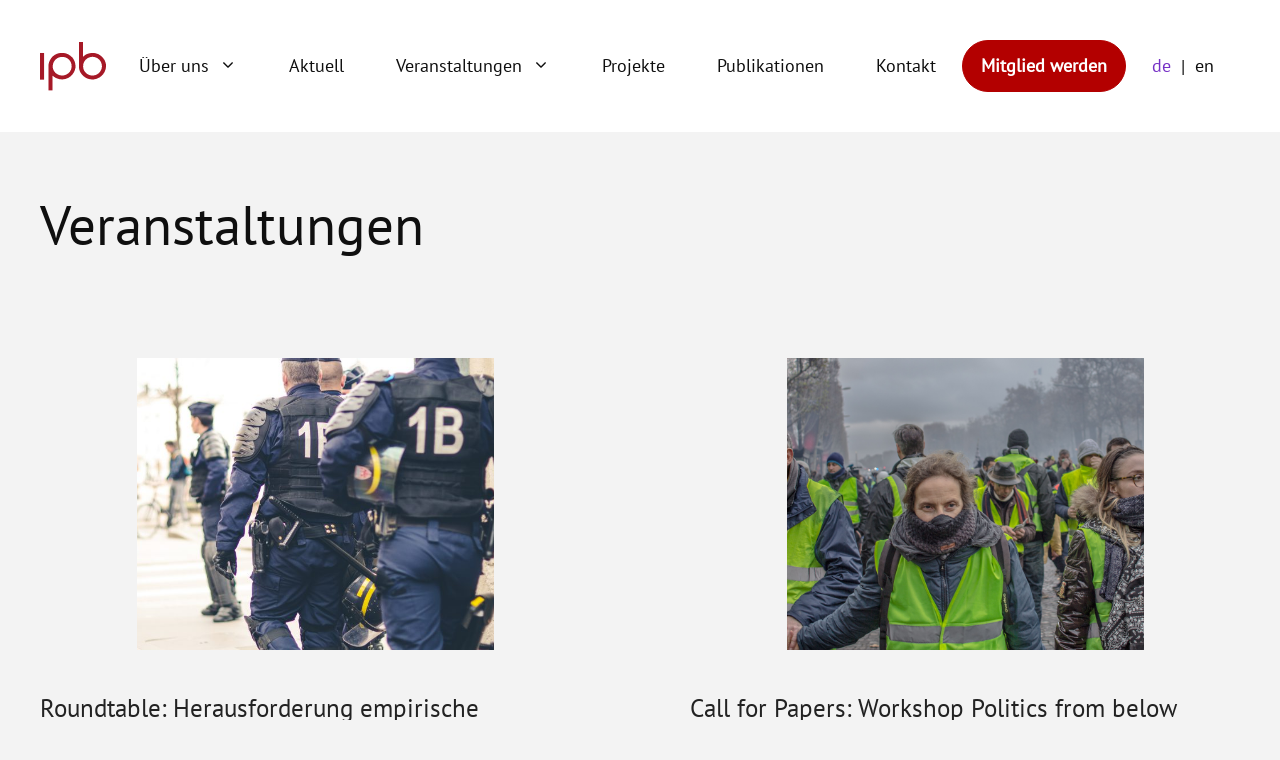

--- FILE ---
content_type: text/html; charset=UTF-8
request_url: https://protestinstitut.eu/category/veranstaltungen/page/2/
body_size: 23215
content:
<!DOCTYPE html><html
lang=de-DE><head><meta
charset="UTF-8"><title>Veranstaltungen &#8211; Seite 2 &#8211; ipb &#8211; Institut für Protest- und Bewegungsforschung</title><meta
name='robots' content='max-image-preview:large'><meta
name="viewport" content="width=device-width, initial-scale=1"><link
rel=dns-prefetch href=//protestinstitut.eu><link
rel=alternate type=application/rss+xml title="ipb - Institut für Protest- und Bewegungsforschung &raquo; Feed" href=https://protestinstitut.eu/feed/ ><link
rel=alternate type=application/rss+xml title="ipb - Institut für Protest- und Bewegungsforschung &raquo; Kommentar-Feed" href=https://protestinstitut.eu/comments/feed/ ><link
rel=alternate type=application/rss+xml title="ipb - Institut für Protest- und Bewegungsforschung &raquo; Veranstaltungen Kategorie-Feed" href=https://protestinstitut.eu/category/veranstaltungen/feed/ ><style>.lazyload,
			.lazyloading {
				max-width: 100%;
			}</style><style id=wp-img-auto-sizes-contain-inline-css>img:is([sizes=auto i],[sizes^="auto," i]){contain-intrinsic-size:3000px 1500px}
/*# sourceURL=wp-img-auto-sizes-contain-inline-css */</style><style id=wp-emoji-styles-inline-css>img.wp-smiley, img.emoji {
		display: inline !important;
		border: none !important;
		box-shadow: none !important;
		height: 1em !important;
		width: 1em !important;
		margin: 0 0.07em !important;
		vertical-align: -0.1em !important;
		background: none !important;
		padding: 0 !important;
	}
/*# sourceURL=wp-emoji-styles-inline-css */</style><style id=wp-block-library-inline-css>/*<![CDATA[*/:root{--wp-block-synced-color:#7a00df;--wp-block-synced-color--rgb:122,0,223;--wp-bound-block-color:var(--wp-block-synced-color);--wp-editor-canvas-background:#ddd;--wp-admin-theme-color:#007cba;--wp-admin-theme-color--rgb:0,124,186;--wp-admin-theme-color-darker-10:#006ba1;--wp-admin-theme-color-darker-10--rgb:0,107,160.5;--wp-admin-theme-color-darker-20:#005a87;--wp-admin-theme-color-darker-20--rgb:0,90,135;--wp-admin-border-width-focus:2px}@media (min-resolution:192dpi){:root{--wp-admin-border-width-focus:1.5px}}.wp-element-button{cursor:pointer}:root .has-very-light-gray-background-color{background-color:#eee}:root .has-very-dark-gray-background-color{background-color:#313131}:root .has-very-light-gray-color{color:#eee}:root .has-very-dark-gray-color{color:#313131}:root .has-vivid-green-cyan-to-vivid-cyan-blue-gradient-background{background:linear-gradient(135deg,#00d084,#0693e3)}:root .has-purple-crush-gradient-background{background:linear-gradient(135deg,#34e2e4,#4721fb 50%,#ab1dfe)}:root .has-hazy-dawn-gradient-background{background:linear-gradient(135deg,#faaca8,#dad0ec)}:root .has-subdued-olive-gradient-background{background:linear-gradient(135deg,#fafae1,#67a671)}:root .has-atomic-cream-gradient-background{background:linear-gradient(135deg,#fdd79a,#004a59)}:root .has-nightshade-gradient-background{background:linear-gradient(135deg,#330968,#31cdcf)}:root .has-midnight-gradient-background{background:linear-gradient(135deg,#020381,#2874fc)}:root{--wp--preset--font-size--normal:16px;--wp--preset--font-size--huge:42px}.has-regular-font-size{font-size:1em}.has-larger-font-size{font-size:2.625em}.has-normal-font-size{font-size:var(--wp--preset--font-size--normal)}.has-huge-font-size{font-size:var(--wp--preset--font-size--huge)}.has-text-align-center{text-align:center}.has-text-align-left{text-align:left}.has-text-align-right{text-align:right}.has-fit-text{white-space:nowrap!important}#end-resizable-editor-section{display:none}.aligncenter{clear:both}.items-justified-left{justify-content:flex-start}.items-justified-center{justify-content:center}.items-justified-right{justify-content:flex-end}.items-justified-space-between{justify-content:space-between}.screen-reader-text{border:0;clip-path:inset(50%);height:1px;margin:-1px;overflow:hidden;padding:0;position:absolute;width:1px;word-wrap:normal!important}.screen-reader-text:focus{background-color:#ddd;clip-path:none;color:#444;display:block;font-size:1em;height:auto;left:5px;line-height:normal;padding:15px 23px 14px;text-decoration:none;top:5px;width:auto;z-index:100000}html :where(.has-border-color){border-style:solid}html :where([style*=border-top-color]){border-top-style:solid}html :where([style*=border-right-color]){border-right-style:solid}html :where([style*=border-bottom-color]){border-bottom-style:solid}html :where([style*=border-left-color]){border-left-style:solid}html :where([style*=border-width]){border-style:solid}html :where([style*=border-top-width]){border-top-style:solid}html :where([style*=border-right-width]){border-right-style:solid}html :where([style*=border-bottom-width]){border-bottom-style:solid}html :where([style*=border-left-width]){border-left-style:solid}html :where(img[class*=wp-image-]){height:auto;max-width:100%}:where(figure){margin:0 0 1em}html :where(.is-position-sticky){--wp-admin--admin-bar--position-offset:var(--wp-admin--admin-bar--height,0px)}@media screen and (max-width:600px){html :where(.is-position-sticky){--wp-admin--admin-bar--position-offset:0px}}

/*# sourceURL=wp-block-library-inline-css *//*]]>*/</style><style id=wp-block-social-links-inline-css>.wp-block-social-links{background:none;box-sizing:border-box;margin-left:0;padding-left:0;padding-right:0;text-indent:0}.wp-block-social-links .wp-social-link a,.wp-block-social-links .wp-social-link a:hover{border-bottom:0;box-shadow:none;text-decoration:none}.wp-block-social-links .wp-social-link svg{height:1em;width:1em}.wp-block-social-links .wp-social-link span:not(.screen-reader-text){font-size:.65em;margin-left:.5em;margin-right:.5em}.wp-block-social-links.has-small-icon-size{font-size:16px}.wp-block-social-links,.wp-block-social-links.has-normal-icon-size{font-size:24px}.wp-block-social-links.has-large-icon-size{font-size:36px}.wp-block-social-links.has-huge-icon-size{font-size:48px}.wp-block-social-links.aligncenter{display:flex;justify-content:center}.wp-block-social-links.alignright{justify-content:flex-end}.wp-block-social-link{border-radius:9999px;display:block}@media not (prefers-reduced-motion){.wp-block-social-link{transition:transform .1s ease}}.wp-block-social-link{height:auto}.wp-block-social-link a{align-items:center;display:flex;line-height:0}.wp-block-social-link:hover{transform:scale(1.1)}.wp-block-social-links .wp-block-social-link.wp-social-link{display:inline-block;margin:0;padding:0}.wp-block-social-links .wp-block-social-link.wp-social-link .wp-block-social-link-anchor,.wp-block-social-links .wp-block-social-link.wp-social-link .wp-block-social-link-anchor svg,.wp-block-social-links .wp-block-social-link.wp-social-link .wp-block-social-link-anchor:active,.wp-block-social-links .wp-block-social-link.wp-social-link .wp-block-social-link-anchor:hover,.wp-block-social-links .wp-block-social-link.wp-social-link .wp-block-social-link-anchor:visited{color:currentColor;fill:currentColor}:where(.wp-block-social-links:not(.is-style-logos-only)) .wp-social-link{background-color:#f0f0f0;color:#444}:where(.wp-block-social-links:not(.is-style-logos-only)) .wp-social-link-amazon{background-color:#f90;color:#fff}:where(.wp-block-social-links:not(.is-style-logos-only)) .wp-social-link-bandcamp{background-color:#1ea0c3;color:#fff}:where(.wp-block-social-links:not(.is-style-logos-only)) .wp-social-link-behance{background-color:#0757fe;color:#fff}:where(.wp-block-social-links:not(.is-style-logos-only)) .wp-social-link-bluesky{background-color:#0a7aff;color:#fff}:where(.wp-block-social-links:not(.is-style-logos-only)) .wp-social-link-codepen{background-color:#1e1f26;color:#fff}:where(.wp-block-social-links:not(.is-style-logos-only)) .wp-social-link-deviantart{background-color:#02e49b;color:#fff}:where(.wp-block-social-links:not(.is-style-logos-only)) .wp-social-link-discord{background-color:#5865f2;color:#fff}:where(.wp-block-social-links:not(.is-style-logos-only)) .wp-social-link-dribbble{background-color:#e94c89;color:#fff}:where(.wp-block-social-links:not(.is-style-logos-only)) .wp-social-link-dropbox{background-color:#4280ff;color:#fff}:where(.wp-block-social-links:not(.is-style-logos-only)) .wp-social-link-etsy{background-color:#f45800;color:#fff}:where(.wp-block-social-links:not(.is-style-logos-only)) .wp-social-link-facebook{background-color:#0866ff;color:#fff}:where(.wp-block-social-links:not(.is-style-logos-only)) .wp-social-link-fivehundredpx{background-color:#000;color:#fff}:where(.wp-block-social-links:not(.is-style-logos-only)) .wp-social-link-flickr{background-color:#0461dd;color:#fff}:where(.wp-block-social-links:not(.is-style-logos-only)) .wp-social-link-foursquare{background-color:#e65678;color:#fff}:where(.wp-block-social-links:not(.is-style-logos-only)) .wp-social-link-github{background-color:#24292d;color:#fff}:where(.wp-block-social-links:not(.is-style-logos-only)) .wp-social-link-goodreads{background-color:#eceadd;color:#382110}:where(.wp-block-social-links:not(.is-style-logos-only)) .wp-social-link-google{background-color:#ea4434;color:#fff}:where(.wp-block-social-links:not(.is-style-logos-only)) .wp-social-link-gravatar{background-color:#1d4fc4;color:#fff}:where(.wp-block-social-links:not(.is-style-logos-only)) .wp-social-link-instagram{background-color:#f00075;color:#fff}:where(.wp-block-social-links:not(.is-style-logos-only)) .wp-social-link-lastfm{background-color:#e21b24;color:#fff}:where(.wp-block-social-links:not(.is-style-logos-only)) .wp-social-link-linkedin{background-color:#0d66c2;color:#fff}:where(.wp-block-social-links:not(.is-style-logos-only)) .wp-social-link-mastodon{background-color:#3288d4;color:#fff}:where(.wp-block-social-links:not(.is-style-logos-only)) .wp-social-link-medium{background-color:#000;color:#fff}:where(.wp-block-social-links:not(.is-style-logos-only)) .wp-social-link-meetup{background-color:#f6405f;color:#fff}:where(.wp-block-social-links:not(.is-style-logos-only)) .wp-social-link-patreon{background-color:#000;color:#fff}:where(.wp-block-social-links:not(.is-style-logos-only)) .wp-social-link-pinterest{background-color:#e60122;color:#fff}:where(.wp-block-social-links:not(.is-style-logos-only)) .wp-social-link-pocket{background-color:#ef4155;color:#fff}:where(.wp-block-social-links:not(.is-style-logos-only)) .wp-social-link-reddit{background-color:#ff4500;color:#fff}:where(.wp-block-social-links:not(.is-style-logos-only)) .wp-social-link-skype{background-color:#0478d7;color:#fff}:where(.wp-block-social-links:not(.is-style-logos-only)) .wp-social-link-snapchat{background-color:#fefc00;color:#fff;stroke:#000}:where(.wp-block-social-links:not(.is-style-logos-only)) .wp-social-link-soundcloud{background-color:#ff5600;color:#fff}:where(.wp-block-social-links:not(.is-style-logos-only)) .wp-social-link-spotify{background-color:#1bd760;color:#fff}:where(.wp-block-social-links:not(.is-style-logos-only)) .wp-social-link-telegram{background-color:#2aabee;color:#fff}:where(.wp-block-social-links:not(.is-style-logos-only)) .wp-social-link-threads{background-color:#000;color:#fff}:where(.wp-block-social-links:not(.is-style-logos-only)) .wp-social-link-tiktok{background-color:#000;color:#fff}:where(.wp-block-social-links:not(.is-style-logos-only)) .wp-social-link-tumblr{background-color:#011835;color:#fff}:where(.wp-block-social-links:not(.is-style-logos-only)) .wp-social-link-twitch{background-color:#6440a4;color:#fff}:where(.wp-block-social-links:not(.is-style-logos-only)) .wp-social-link-twitter{background-color:#1da1f2;color:#fff}:where(.wp-block-social-links:not(.is-style-logos-only)) .wp-social-link-vimeo{background-color:#1eb7ea;color:#fff}:where(.wp-block-social-links:not(.is-style-logos-only)) .wp-social-link-vk{background-color:#4680c2;color:#fff}:where(.wp-block-social-links:not(.is-style-logos-only)) .wp-social-link-wordpress{background-color:#3499cd;color:#fff}:where(.wp-block-social-links:not(.is-style-logos-only)) .wp-social-link-whatsapp{background-color:#25d366;color:#fff}:where(.wp-block-social-links:not(.is-style-logos-only)) .wp-social-link-x{background-color:#000;color:#fff}:where(.wp-block-social-links:not(.is-style-logos-only)) .wp-social-link-yelp{background-color:#d32422;color:#fff}:where(.wp-block-social-links:not(.is-style-logos-only)) .wp-social-link-youtube{background-color:red;color:#fff}:where(.wp-block-social-links.is-style-logos-only) .wp-social-link{background:none}:where(.wp-block-social-links.is-style-logos-only) .wp-social-link svg{height:1.25em;width:1.25em}:where(.wp-block-social-links.is-style-logos-only) .wp-social-link-amazon{color:#f90}:where(.wp-block-social-links.is-style-logos-only) .wp-social-link-bandcamp{color:#1ea0c3}:where(.wp-block-social-links.is-style-logos-only) .wp-social-link-behance{color:#0757fe}:where(.wp-block-social-links.is-style-logos-only) .wp-social-link-bluesky{color:#0a7aff}:where(.wp-block-social-links.is-style-logos-only) .wp-social-link-codepen{color:#1e1f26}:where(.wp-block-social-links.is-style-logos-only) .wp-social-link-deviantart{color:#02e49b}:where(.wp-block-social-links.is-style-logos-only) .wp-social-link-discord{color:#5865f2}:where(.wp-block-social-links.is-style-logos-only) .wp-social-link-dribbble{color:#e94c89}:where(.wp-block-social-links.is-style-logos-only) .wp-social-link-dropbox{color:#4280ff}:where(.wp-block-social-links.is-style-logos-only) .wp-social-link-etsy{color:#f45800}:where(.wp-block-social-links.is-style-logos-only) .wp-social-link-facebook{color:#0866ff}:where(.wp-block-social-links.is-style-logos-only) .wp-social-link-fivehundredpx{color:#000}:where(.wp-block-social-links.is-style-logos-only) .wp-social-link-flickr{color:#0461dd}:where(.wp-block-social-links.is-style-logos-only) .wp-social-link-foursquare{color:#e65678}:where(.wp-block-social-links.is-style-logos-only) .wp-social-link-github{color:#24292d}:where(.wp-block-social-links.is-style-logos-only) .wp-social-link-goodreads{color:#382110}:where(.wp-block-social-links.is-style-logos-only) .wp-social-link-google{color:#ea4434}:where(.wp-block-social-links.is-style-logos-only) .wp-social-link-gravatar{color:#1d4fc4}:where(.wp-block-social-links.is-style-logos-only) .wp-social-link-instagram{color:#f00075}:where(.wp-block-social-links.is-style-logos-only) .wp-social-link-lastfm{color:#e21b24}:where(.wp-block-social-links.is-style-logos-only) .wp-social-link-linkedin{color:#0d66c2}:where(.wp-block-social-links.is-style-logos-only) .wp-social-link-mastodon{color:#3288d4}:where(.wp-block-social-links.is-style-logos-only) .wp-social-link-medium{color:#000}:where(.wp-block-social-links.is-style-logos-only) .wp-social-link-meetup{color:#f6405f}:where(.wp-block-social-links.is-style-logos-only) .wp-social-link-patreon{color:#000}:where(.wp-block-social-links.is-style-logos-only) .wp-social-link-pinterest{color:#e60122}:where(.wp-block-social-links.is-style-logos-only) .wp-social-link-pocket{color:#ef4155}:where(.wp-block-social-links.is-style-logos-only) .wp-social-link-reddit{color:#ff4500}:where(.wp-block-social-links.is-style-logos-only) .wp-social-link-skype{color:#0478d7}:where(.wp-block-social-links.is-style-logos-only) .wp-social-link-snapchat{color:#fff;stroke:#000}:where(.wp-block-social-links.is-style-logos-only) .wp-social-link-soundcloud{color:#ff5600}:where(.wp-block-social-links.is-style-logos-only) .wp-social-link-spotify{color:#1bd760}:where(.wp-block-social-links.is-style-logos-only) .wp-social-link-telegram{color:#2aabee}:where(.wp-block-social-links.is-style-logos-only) .wp-social-link-threads{color:#000}:where(.wp-block-social-links.is-style-logos-only) .wp-social-link-tiktok{color:#000}:where(.wp-block-social-links.is-style-logos-only) .wp-social-link-tumblr{color:#011835}:where(.wp-block-social-links.is-style-logos-only) .wp-social-link-twitch{color:#6440a4}:where(.wp-block-social-links.is-style-logos-only) .wp-social-link-twitter{color:#1da1f2}:where(.wp-block-social-links.is-style-logos-only) .wp-social-link-vimeo{color:#1eb7ea}:where(.wp-block-social-links.is-style-logos-only) .wp-social-link-vk{color:#4680c2}:where(.wp-block-social-links.is-style-logos-only) .wp-social-link-whatsapp{color:#25d366}:where(.wp-block-social-links.is-style-logos-only) .wp-social-link-wordpress{color:#3499cd}:where(.wp-block-social-links.is-style-logos-only) .wp-social-link-x{color:#000}:where(.wp-block-social-links.is-style-logos-only) .wp-social-link-yelp{color:#d32422}:where(.wp-block-social-links.is-style-logos-only) .wp-social-link-youtube{color:red}.wp-block-social-links.is-style-pill-shape .wp-social-link{width:auto}:root :where(.wp-block-social-links .wp-social-link a){padding:.25em}:root :where(.wp-block-social-links.is-style-logos-only .wp-social-link a){padding:0}:root :where(.wp-block-social-links.is-style-pill-shape .wp-social-link a){padding-left:.6666666667em;padding-right:.6666666667em}.wp-block-social-links:not(.has-icon-color):not(.has-icon-background-color) .wp-social-link-snapchat .wp-block-social-link-label{color:#000}
/*# sourceURL=https://protestinstitut.eu/wp-includes/blocks/social-links/style.min.css */</style><style id=global-styles-inline-css>/*<![CDATA[*/:root{--wp--preset--aspect-ratio--square: 1;--wp--preset--aspect-ratio--4-3: 4/3;--wp--preset--aspect-ratio--3-4: 3/4;--wp--preset--aspect-ratio--3-2: 3/2;--wp--preset--aspect-ratio--2-3: 2/3;--wp--preset--aspect-ratio--16-9: 16/9;--wp--preset--aspect-ratio--9-16: 9/16;--wp--preset--color--black: #000000;--wp--preset--color--cyan-bluish-gray: #abb8c3;--wp--preset--color--white: #ffffff;--wp--preset--color--pale-pink: #f78da7;--wp--preset--color--vivid-red: #cf2e2e;--wp--preset--color--luminous-vivid-orange: #ff6900;--wp--preset--color--luminous-vivid-amber: #fcb900;--wp--preset--color--light-green-cyan: #7bdcb5;--wp--preset--color--vivid-green-cyan: #00d084;--wp--preset--color--pale-cyan-blue: #8ed1fc;--wp--preset--color--vivid-cyan-blue: #0693e3;--wp--preset--color--vivid-purple: #9b51e0;--wp--preset--color--base-3: var(--base-3);--wp--preset--color--global-color-3: var(--global-color-3);--wp--preset--color--global-color-4: var(--global-color-4);--wp--preset--color--global-color-5: var(--global-color-5);--wp--preset--color--global-color-6: var(--global-color-6);--wp--preset--color--global-color-7: var(--global-color-7);--wp--preset--color--global-color-8: var(--global-color-8);--wp--preset--color--global-color-9: var(--global-color-9);--wp--preset--color--global-color-11: var(--global-color-11);--wp--preset--gradient--vivid-cyan-blue-to-vivid-purple: linear-gradient(135deg,rgb(6,147,227) 0%,rgb(155,81,224) 100%);--wp--preset--gradient--light-green-cyan-to-vivid-green-cyan: linear-gradient(135deg,rgb(122,220,180) 0%,rgb(0,208,130) 100%);--wp--preset--gradient--luminous-vivid-amber-to-luminous-vivid-orange: linear-gradient(135deg,rgb(252,185,0) 0%,rgb(255,105,0) 100%);--wp--preset--gradient--luminous-vivid-orange-to-vivid-red: linear-gradient(135deg,rgb(255,105,0) 0%,rgb(207,46,46) 100%);--wp--preset--gradient--very-light-gray-to-cyan-bluish-gray: linear-gradient(135deg,rgb(238,238,238) 0%,rgb(169,184,195) 100%);--wp--preset--gradient--cool-to-warm-spectrum: linear-gradient(135deg,rgb(74,234,220) 0%,rgb(151,120,209) 20%,rgb(207,42,186) 40%,rgb(238,44,130) 60%,rgb(251,105,98) 80%,rgb(254,248,76) 100%);--wp--preset--gradient--blush-light-purple: linear-gradient(135deg,rgb(255,206,236) 0%,rgb(152,150,240) 100%);--wp--preset--gradient--blush-bordeaux: linear-gradient(135deg,rgb(254,205,165) 0%,rgb(254,45,45) 50%,rgb(107,0,62) 100%);--wp--preset--gradient--luminous-dusk: linear-gradient(135deg,rgb(255,203,112) 0%,rgb(199,81,192) 50%,rgb(65,88,208) 100%);--wp--preset--gradient--pale-ocean: linear-gradient(135deg,rgb(255,245,203) 0%,rgb(182,227,212) 50%,rgb(51,167,181) 100%);--wp--preset--gradient--electric-grass: linear-gradient(135deg,rgb(202,248,128) 0%,rgb(113,206,126) 100%);--wp--preset--gradient--midnight: linear-gradient(135deg,rgb(2,3,129) 0%,rgb(40,116,252) 100%);--wp--preset--font-size--small: 13px;--wp--preset--font-size--medium: 20px;--wp--preset--font-size--large: 36px;--wp--preset--font-size--x-large: 42px;--wp--preset--spacing--20: 0.44rem;--wp--preset--spacing--30: 0.67rem;--wp--preset--spacing--40: 1rem;--wp--preset--spacing--50: 1.5rem;--wp--preset--spacing--60: 2.25rem;--wp--preset--spacing--70: 3.38rem;--wp--preset--spacing--80: 5.06rem;--wp--preset--shadow--natural: 6px 6px 9px rgba(0, 0, 0, 0.2);--wp--preset--shadow--deep: 12px 12px 50px rgba(0, 0, 0, 0.4);--wp--preset--shadow--sharp: 6px 6px 0px rgba(0, 0, 0, 0.2);--wp--preset--shadow--outlined: 6px 6px 0px -3px rgb(255, 255, 255), 6px 6px rgb(0, 0, 0);--wp--preset--shadow--crisp: 6px 6px 0px rgb(0, 0, 0);}:where(.is-layout-flex){gap: 0.5em;}:where(.is-layout-grid){gap: 0.5em;}body .is-layout-flex{display: flex;}.is-layout-flex{flex-wrap: wrap;align-items: center;}.is-layout-flex > :is(*, div){margin: 0;}body .is-layout-grid{display: grid;}.is-layout-grid > :is(*, div){margin: 0;}:where(.wp-block-columns.is-layout-flex){gap: 2em;}:where(.wp-block-columns.is-layout-grid){gap: 2em;}:where(.wp-block-post-template.is-layout-flex){gap: 1.25em;}:where(.wp-block-post-template.is-layout-grid){gap: 1.25em;}.has-black-color{color: var(--wp--preset--color--black) !important;}.has-cyan-bluish-gray-color{color: var(--wp--preset--color--cyan-bluish-gray) !important;}.has-white-color{color: var(--wp--preset--color--white) !important;}.has-pale-pink-color{color: var(--wp--preset--color--pale-pink) !important;}.has-vivid-red-color{color: var(--wp--preset--color--vivid-red) !important;}.has-luminous-vivid-orange-color{color: var(--wp--preset--color--luminous-vivid-orange) !important;}.has-luminous-vivid-amber-color{color: var(--wp--preset--color--luminous-vivid-amber) !important;}.has-light-green-cyan-color{color: var(--wp--preset--color--light-green-cyan) !important;}.has-vivid-green-cyan-color{color: var(--wp--preset--color--vivid-green-cyan) !important;}.has-pale-cyan-blue-color{color: var(--wp--preset--color--pale-cyan-blue) !important;}.has-vivid-cyan-blue-color{color: var(--wp--preset--color--vivid-cyan-blue) !important;}.has-vivid-purple-color{color: var(--wp--preset--color--vivid-purple) !important;}.has-black-background-color{background-color: var(--wp--preset--color--black) !important;}.has-cyan-bluish-gray-background-color{background-color: var(--wp--preset--color--cyan-bluish-gray) !important;}.has-white-background-color{background-color: var(--wp--preset--color--white) !important;}.has-pale-pink-background-color{background-color: var(--wp--preset--color--pale-pink) !important;}.has-vivid-red-background-color{background-color: var(--wp--preset--color--vivid-red) !important;}.has-luminous-vivid-orange-background-color{background-color: var(--wp--preset--color--luminous-vivid-orange) !important;}.has-luminous-vivid-amber-background-color{background-color: var(--wp--preset--color--luminous-vivid-amber) !important;}.has-light-green-cyan-background-color{background-color: var(--wp--preset--color--light-green-cyan) !important;}.has-vivid-green-cyan-background-color{background-color: var(--wp--preset--color--vivid-green-cyan) !important;}.has-pale-cyan-blue-background-color{background-color: var(--wp--preset--color--pale-cyan-blue) !important;}.has-vivid-cyan-blue-background-color{background-color: var(--wp--preset--color--vivid-cyan-blue) !important;}.has-vivid-purple-background-color{background-color: var(--wp--preset--color--vivid-purple) !important;}.has-black-border-color{border-color: var(--wp--preset--color--black) !important;}.has-cyan-bluish-gray-border-color{border-color: var(--wp--preset--color--cyan-bluish-gray) !important;}.has-white-border-color{border-color: var(--wp--preset--color--white) !important;}.has-pale-pink-border-color{border-color: var(--wp--preset--color--pale-pink) !important;}.has-vivid-red-border-color{border-color: var(--wp--preset--color--vivid-red) !important;}.has-luminous-vivid-orange-border-color{border-color: var(--wp--preset--color--luminous-vivid-orange) !important;}.has-luminous-vivid-amber-border-color{border-color: var(--wp--preset--color--luminous-vivid-amber) !important;}.has-light-green-cyan-border-color{border-color: var(--wp--preset--color--light-green-cyan) !important;}.has-vivid-green-cyan-border-color{border-color: var(--wp--preset--color--vivid-green-cyan) !important;}.has-pale-cyan-blue-border-color{border-color: var(--wp--preset--color--pale-cyan-blue) !important;}.has-vivid-cyan-blue-border-color{border-color: var(--wp--preset--color--vivid-cyan-blue) !important;}.has-vivid-purple-border-color{border-color: var(--wp--preset--color--vivid-purple) !important;}.has-vivid-cyan-blue-to-vivid-purple-gradient-background{background: var(--wp--preset--gradient--vivid-cyan-blue-to-vivid-purple) !important;}.has-light-green-cyan-to-vivid-green-cyan-gradient-background{background: var(--wp--preset--gradient--light-green-cyan-to-vivid-green-cyan) !important;}.has-luminous-vivid-amber-to-luminous-vivid-orange-gradient-background{background: var(--wp--preset--gradient--luminous-vivid-amber-to-luminous-vivid-orange) !important;}.has-luminous-vivid-orange-to-vivid-red-gradient-background{background: var(--wp--preset--gradient--luminous-vivid-orange-to-vivid-red) !important;}.has-very-light-gray-to-cyan-bluish-gray-gradient-background{background: var(--wp--preset--gradient--very-light-gray-to-cyan-bluish-gray) !important;}.has-cool-to-warm-spectrum-gradient-background{background: var(--wp--preset--gradient--cool-to-warm-spectrum) !important;}.has-blush-light-purple-gradient-background{background: var(--wp--preset--gradient--blush-light-purple) !important;}.has-blush-bordeaux-gradient-background{background: var(--wp--preset--gradient--blush-bordeaux) !important;}.has-luminous-dusk-gradient-background{background: var(--wp--preset--gradient--luminous-dusk) !important;}.has-pale-ocean-gradient-background{background: var(--wp--preset--gradient--pale-ocean) !important;}.has-electric-grass-gradient-background{background: var(--wp--preset--gradient--electric-grass) !important;}.has-midnight-gradient-background{background: var(--wp--preset--gradient--midnight) !important;}.has-small-font-size{font-size: var(--wp--preset--font-size--small) !important;}.has-medium-font-size{font-size: var(--wp--preset--font-size--medium) !important;}.has-large-font-size{font-size: var(--wp--preset--font-size--large) !important;}.has-x-large-font-size{font-size: var(--wp--preset--font-size--x-large) !important;}
/*# sourceURL=global-styles-inline-css *//*]]>*/</style><style id=core-block-supports-inline-css>.wp-container-core-social-links-is-layout-765c4724{justify-content:flex-end;}
/*# sourceURL=core-block-supports-inline-css */</style><style id=classic-theme-styles-inline-css>/*! This file is auto-generated */
.wp-block-button__link{color:#fff;background-color:#32373c;border-radius:9999px;box-shadow:none;text-decoration:none;padding:calc(.667em + 2px) calc(1.333em + 2px);font-size:1.125em}.wp-block-file__button{background:#32373c;color:#fff;text-decoration:none}
/*# sourceURL=/wp-includes/css/classic-themes.min.css */</style><link
rel=stylesheet href=https://protestinstitut.eu/wp-content/cache/minify/93484.css media=all><style id=generate-style-inline-css>/*<![CDATA[*/.resize-featured-image .post-image img {width: 357px;height: 292px;-o-object-fit: cover;object-fit: cover;}
.generate-columns {margin-bottom: 20px;padding-left: 20px;}.generate-columns-container {margin-left: -20px;}.page-header {margin-bottom: 20px;margin-left: 20px}.generate-columns-container > .paging-navigation {margin-left: 20px;}
body{background-color:var(--global-color-3);color:var(--global-color-9);}a{color:var(--global-color-9);}a{text-decoration:underline;}.entry-title a, .site-branding a, a.button, .wp-block-button__link, .main-navigation a{text-decoration:none;}a:hover, a:focus, a:active{color:var(--global-color-5);}.grid-container{max-width:1360px;}.wp-block-group__inner-container{max-width:1360px;margin-left:auto;margin-right:auto;}.dropdown-click .main-navigation ul ul{display:none;visibility:hidden;}.dropdown-click .main-navigation ul ul ul.toggled-on{left:0;top:auto;position:relative;box-shadow:none;border-bottom:1px solid rgba(0,0,0,0.05);}.dropdown-click .main-navigation ul ul li:last-child > ul.toggled-on{border-bottom:0;}.dropdown-click .main-navigation ul.toggled-on, .dropdown-click .main-navigation ul li.sfHover > ul.toggled-on{display:block;left:auto;right:auto;opacity:1;visibility:visible;pointer-events:auto;height:auto;overflow:visible;float:none;}.dropdown-click .main-navigation.sub-menu-left .sub-menu.toggled-on, .dropdown-click .main-navigation.sub-menu-left ul li.sfHover > ul.toggled-on{right:0;}.dropdown-click nav ul ul ul{background-color:transparent;}.dropdown-click .widget-area .main-navigation ul ul{top:auto;position:absolute;float:none;width:100%;left:-99999px;}.dropdown-click .widget-area .main-navigation ul ul.toggled-on{position:relative;left:0;right:0;}.dropdown-click .widget-area.sidebar .main-navigation ul li.sfHover ul, .dropdown-click .widget-area.sidebar .main-navigation ul li:hover ul{right:0;left:0;}.dropdown-click .sfHover > a > .dropdown-menu-toggle > .gp-icon svg{transform:rotate(180deg);}.menu-item-has-children  .dropdown-menu-toggle[role="presentation"]{pointer-events:none;}:root{--base-3:#ffffff;--global-color-3:#F3F3F3;--global-color-4:#A51625;--global-color-5:#7631C6;--global-color-6:#D6C7FF;--global-color-7:#FFBB7A;--global-color-8:#FFB097;--global-color-9:#0F0F0F;--global-color-9:#0F0F0F;--global-color-11:#FF734D;}:root .has-base-3-color{color:var(--base-3);}:root .has-base-3-background-color{background-color:var(--base-3);}:root .has-global-color-3-color{color:var(--global-color-3);}:root .has-global-color-3-background-color{background-color:var(--global-color-3);}:root .has-global-color-4-color{color:var(--global-color-4);}:root .has-global-color-4-background-color{background-color:var(--global-color-4);}:root .has-global-color-5-color{color:var(--global-color-5);}:root .has-global-color-5-background-color{background-color:var(--global-color-5);}:root .has-global-color-6-color{color:var(--global-color-6);}:root .has-global-color-6-background-color{background-color:var(--global-color-6);}:root .has-global-color-7-color{color:var(--global-color-7);}:root .has-global-color-7-background-color{background-color:var(--global-color-7);}:root .has-global-color-8-color{color:var(--global-color-8);}:root .has-global-color-8-background-color{background-color:var(--global-color-8);}:root .has-global-color-9-color{color:var(--global-color-9);}:root .has-global-color-9-background-color{background-color:var(--global-color-9);}:root .has-global-color-9-color{color:var(--global-color-9);}:root .has-global-color-9-background-color{background-color:var(--global-color-9);}:root .has-global-color-11-color{color:var(--global-color-11);}:root .has-global-color-11-background-color{background-color:var(--global-color-11);}body, button, input, select, textarea{font-family:-apple-system, system-ui, BlinkMacSystemFont, "Segoe UI", Helvetica, Arial, sans-serif, "Apple Color Emoji", "Segoe UI Emoji", "Segoe UI Symbol";}body{line-height:1.5;}.entry-content > [class*="wp-block-"]:not(:last-child):not(.wp-block-heading){margin-bottom:1.5em;}.main-navigation .main-nav ul ul li a{font-size:14px;}.sidebar .widget, .footer-widgets .widget{font-size:17px;}@media (max-width:768px){h1{font-size:31px;}h2{font-size:27px;}h3{font-size:24px;}h4{font-size:22px;}h5{font-size:19px;}}.top-bar{background-color:#636363;color:#ffffff;}.top-bar a{color:#ffffff;}.top-bar a:hover{color:#303030;}.site-header{background-color:#ffffff;}.main-title a,.main-title a:hover{color:#222222;}.site-description{color:#757575;}.mobile-menu-control-wrapper .menu-toggle,.mobile-menu-control-wrapper .menu-toggle:hover,.mobile-menu-control-wrapper .menu-toggle:focus,.has-inline-mobile-toggle #site-navigation.toggled{background-color:rgba(0, 0, 0, 0.02);}.main-navigation,.main-navigation ul ul{background-color:#ffffff;}.main-navigation .main-nav ul li a, .main-navigation .menu-toggle, .main-navigation .menu-bar-items{color:var(--global-color-9);}.main-navigation .main-nav ul li:not([class*="current-menu-"]):hover > a, .main-navigation .main-nav ul li:not([class*="current-menu-"]):focus > a, .main-navigation .main-nav ul li.sfHover:not([class*="current-menu-"]) > a, .main-navigation .menu-bar-item:hover > a, .main-navigation .menu-bar-item.sfHover > a{color:var(--global-color-5);background-color:#ffffff;}button.menu-toggle:hover,button.menu-toggle:focus{color:var(--global-color-9);}.main-navigation .main-nav ul li[class*="current-menu-"] > a{color:var(--global-color-5);background-color:#ffffff;}.navigation-search input[type="search"],.navigation-search input[type="search"]:active, .navigation-search input[type="search"]:focus, .main-navigation .main-nav ul li.search-item.active > a, .main-navigation .menu-bar-items .search-item.active > a{color:var(--global-color-5);background-color:#ffffff;}.main-navigation ul ul{background-color:var(--base-3);}.main-navigation .main-nav ul ul li a{color:var(--global-color-9);}.main-navigation .main-nav ul ul li:not([class*="current-menu-"]):hover > a,.main-navigation .main-nav ul ul li:not([class*="current-menu-"]):focus > a, .main-navigation .main-nav ul ul li.sfHover:not([class*="current-menu-"]) > a{color:var(--global-color-5);background-color:var(--base-3);}.main-navigation .main-nav ul ul li[class*="current-menu-"] > a{color:var(--global-color-5);background-color:var(--base-3);}.separate-containers .inside-article, .separate-containers .comments-area, .separate-containers .page-header, .one-container .container, .separate-containers .paging-navigation, .inside-page-header{background-color:var(--global-color-3);}.entry-title a{color:#222222;}.entry-title a:hover{color:var(--global-color-5);}.entry-meta{color:var(--global-color-9);}.footer-widgets{background-color:#ffffff;}.footer-widgets .widget-title{color:#000000;}.site-info{color:#ffffff;background-color:#55555e;}.site-info a{color:#ffffff;}.site-info a:hover{color:#d3d3d3;}.footer-bar .widget_nav_menu .current-menu-item a{color:#d3d3d3;}input[type="text"],input[type="email"],input[type="url"],input[type="password"],input[type="search"],input[type="tel"],input[type="number"],textarea,select{color:var(--global-color-9);background-color:var(--base-3);border-color:var(--global-color-9);}input[type="text"]:focus,input[type="email"]:focus,input[type="url"]:focus,input[type="password"]:focus,input[type="search"]:focus,input[type="tel"]:focus,input[type="number"]:focus,textarea:focus,select:focus{color:var(--global-color-5);background-color:var(--base-3);border-color:var(--global-color-5);}button,html input[type="button"],input[type="reset"],input[type="submit"],a.button,a.wp-block-button__link:not(.has-background){color:#ffffff;background-color:var(--global-color-9);}button:hover,html input[type="button"]:hover,input[type="reset"]:hover,input[type="submit"]:hover,a.button:hover,button:focus,html input[type="button"]:focus,input[type="reset"]:focus,input[type="submit"]:focus,a.button:focus,a.wp-block-button__link:not(.has-background):active,a.wp-block-button__link:not(.has-background):focus,a.wp-block-button__link:not(.has-background):hover{color:var(--global-color-9);background-color:var(--base-3);}a.generate-back-to-top{background-color:rgba( 0,0,0,0.4 );color:#ffffff;}a.generate-back-to-top:hover,a.generate-back-to-top:focus{background-color:rgba( 0,0,0,0.6 );color:#ffffff;}:root{--gp-search-modal-bg-color:var(--base-3);--gp-search-modal-text-color:var(--contrast);--gp-search-modal-overlay-bg-color:rgba(0,0,0,0.2);}@media (max-width: 1024px){.main-navigation .menu-bar-item:hover > a, .main-navigation .menu-bar-item.sfHover > a{background:none;color:var(--global-color-9);}}.inside-header{padding:40px;}.nav-below-header .main-navigation .inside-navigation.grid-container, .nav-above-header .main-navigation .inside-navigation.grid-container{padding:0px 14px 0px 14px;}.site-main .wp-block-group__inner-container{padding:40px;}.separate-containers .paging-navigation{padding-top:20px;padding-bottom:20px;}.entry-content .alignwide, body:not(.no-sidebar) .entry-content .alignfull{margin-left:-40px;width:calc(100% + 80px);max-width:calc(100% + 80px);}.main-navigation .main-nav ul li a,.menu-toggle,.main-navigation .menu-bar-item > a{padding-left:26px;padding-right:26px;line-height:36px;}.main-navigation .main-nav ul ul li a{padding:10px 26px 10px 26px;}.main-navigation ul ul{width:300px;}.navigation-search input[type="search"]{height:36px;}.rtl .menu-item-has-children .dropdown-menu-toggle{padding-left:26px;}.menu-item-has-children .dropdown-menu-toggle{padding-right:26px;}.rtl .main-navigation .main-nav ul li.menu-item-has-children > a{padding-right:26px;}.widget-area .widget{padding:10px;}.inside-site-info{padding:20px;}@media (max-width:768px){.separate-containers .inside-article, .separate-containers .comments-area, .separate-containers .page-header, .separate-containers .paging-navigation, .one-container .site-content, .inside-page-header{padding:30px 0px 30px 0px;}.site-main .wp-block-group__inner-container{padding:30px 0px 30px 0px;}.inside-top-bar{padding-right:30px;padding-left:30px;}.inside-header{padding-top:20px;padding-right:30px;padding-left:20px;}.widget-area .widget{padding-top:30px;padding-right:0px;padding-bottom:30px;padding-left:0px;}.footer-widgets-container{padding-top:30px;padding-right:20px;padding-bottom:30px;padding-left:20px;}.inside-site-info{padding-right:30px;padding-left:30px;}.entry-content .alignwide, body:not(.no-sidebar) .entry-content .alignfull{margin-left:-0px;width:calc(100% + 0px);max-width:calc(100% + 0px);}.one-container .site-main .paging-navigation{margin-bottom:20px;}}/* End cached CSS */.is-right-sidebar{width:30%;}.is-left-sidebar{width:30%;}.site-content .content-area{width:100%;}@media (max-width: 1024px){.main-navigation .menu-toggle,.sidebar-nav-mobile:not(#sticky-placeholder){display:block;}.main-navigation ul,.gen-sidebar-nav,.main-navigation:not(.slideout-navigation):not(.toggled) .main-nav > ul,.has-inline-mobile-toggle #site-navigation .inside-navigation > *:not(.navigation-search):not(.main-nav){display:none;}.nav-align-right .inside-navigation,.nav-align-center .inside-navigation{justify-content:space-between;}.has-inline-mobile-toggle .mobile-menu-control-wrapper{display:flex;flex-wrap:wrap;}.has-inline-mobile-toggle .inside-header{flex-direction:row;text-align:left;flex-wrap:wrap;}.has-inline-mobile-toggle .header-widget,.has-inline-mobile-toggle #site-navigation{flex-basis:100%;}.nav-float-left .has-inline-mobile-toggle #site-navigation{order:10;}}
.dynamic-author-image-rounded{border-radius:100%;}.dynamic-featured-image, .dynamic-author-image{vertical-align:middle;}.one-container.blog .dynamic-content-template:not(:last-child), .one-container.archive .dynamic-content-template:not(:last-child){padding-bottom:0px;}.dynamic-entry-excerpt > p:last-child{margin-bottom:0px;}
.main-navigation.toggled .main-nav > ul{background-color: #ffffff}.sticky-enabled .gen-sidebar-nav.is_stuck .main-navigation {margin-bottom: 0px;}.sticky-enabled .gen-sidebar-nav.is_stuck {z-index: 500;}.sticky-enabled .main-navigation.is_stuck {box-shadow: 0 2px 2px -2px rgba(0, 0, 0, .2);}.navigation-stick:not(.gen-sidebar-nav) {left: 0;right: 0;width: 100% !important;}.both-sticky-menu .main-navigation:not(#mobile-header).toggled .main-nav > ul,.mobile-sticky-menu .main-navigation:not(#mobile-header).toggled .main-nav > ul,.mobile-header-sticky #mobile-header.toggled .main-nav > ul {position: absolute;left: 0;right: 0;z-index: 999;}.nav-float-right .navigation-stick {width: 100% !important;left: 0;}.nav-float-right .navigation-stick .navigation-branding {margin-right: auto;}.main-navigation.has-sticky-branding:not(.grid-container) .inside-navigation:not(.grid-container) .navigation-branding{margin-left: 10px;}.main-navigation.navigation-stick.has-sticky-branding .inside-navigation.grid-container{padding-left:40px;padding-right:40px;}@media (max-width:768px){.main-navigation.navigation-stick.has-sticky-branding .inside-navigation.grid-container{padding-left:0;padding-right:0;}}
@media (max-width: 1024px){.main-navigation .main-nav ul li a,.main-navigation .menu-toggle,.main-navigation .mobile-bar-items a,.main-navigation .menu-bar-item > a{line-height:45px;}.main-navigation .site-logo.navigation-logo img, .mobile-header-navigation .site-logo.mobile-header-logo img, .navigation-search input[type="search"]{height:45px;}}
/*# sourceURL=generate-style-inline-css *//*]]>*/</style><link
rel=stylesheet href=https://protestinstitut.eu/wp-content/cache/minify/1c03f.css media=all><style id=wpdreams-asl-basic-inline-css>/*<![CDATA[*/div[id*='ajaxsearchlitesettings'].searchsettings .asl_option_inner label {
						font-size: 0px !important;
						color: rgba(0, 0, 0, 0);
					}
					div[id*='ajaxsearchlitesettings'].searchsettings .asl_option_inner label:after {
						font-size: 11px !important;
						position: absolute;
						top: 0;
						left: 0;
						z-index: 1;
					}
					.asl_w_container {
						width: 100%;
						margin: 0px 0px 50px 0px;
						min-width: 200px;
					}
					div[id*='ajaxsearchlite'].asl_m {
						width: 100%;
					}
					div[id*='ajaxsearchliteres'].wpdreams_asl_results div.resdrg span.highlighted {
						font-weight: bold;
						color: rgba(217, 49, 43, 1);
						background-color: rgba(238, 238, 238, 1);
					}
					div[id*='ajaxsearchliteres'].wpdreams_asl_results .results img.asl_image {
						width: 70px;
						height: 70px;
						object-fit: cover;
					}
					div[id*='ajaxsearchlite'].asl_r .results {
						max-height: none;
					}
					div[id*='ajaxsearchlite'].asl_r {
						position: absolute;
					}
				
							.asl_w, .asl_w * {font-family:&quot;PT Sans&quot;,&quot;sans-serif&quot; !important;}
							.asl_m input[type=search]::placeholder{font-family:&quot;PT Sans&quot;,&quot;sans-serif&quot; !important;}
							.asl_m input[type=search]::-webkit-input-placeholder{font-family:&quot;PT Sans&quot;,&quot;sans-serif&quot; !important;}
							.asl_m input[type=search]::-moz-placeholder{font-family:&quot;PT Sans&quot;,&quot;sans-serif&quot; !important;}
							.asl_m input[type=search]:-ms-input-placeholder{font-family:&quot;PT Sans&quot;,&quot;sans-serif&quot; !important;}
						
						.asl_m .probox svg {
							fill: rgba(0, 0, 0, 1) !important;
						}
						.asl_m .probox .innericon {
							background-color: rgba(255, 255, 255, 1) !important;
							background-image: none !important;
							-webkit-background-image: none !important;
							-ms-background-image: none !important;
						}
					
						div.asl_m.asl_w {
							border:1px solid rgb(0, 0, 0) !important;border-radius:10px 10px 10px 10px !important;
							box-shadow: none !important;
						}
						div.asl_m.asl_w .probox {border: none !important;}
					
						div.asl_r.asl_w.vertical .results .item::after {
							display: block;
							position: absolute;
							bottom: 0;
							content: '';
							height: 1px;
							width: 100%;
							background: #D8D8D8;
						}
						div.asl_r.asl_w.vertical .results .item.asl_last_item::after {
							display: none;
						}
					
/*# sourceURL=wpdreams-asl-basic-inline-css *//*]]>*/</style><link
rel=stylesheet href=https://protestinstitut.eu/wp-content/cache/minify/a4be8.css media=all><style id=generateblocks-inline-css>/*<![CDATA[*/.gb-container-826fe20a{margin-top:37px;background-color:var(--global-color-5);color:var(--base-3);}.gb-container-826fe20a > .gb-inside-container{padding:20px 15px;max-width:1360px;margin-left:auto;margin-right:auto;}.gb-container-826fe20a a{color:var(--base-3);}.gb-grid-wrapper > .gb-grid-column-826fe20a > .gb-container{display:flex;flex-direction:column;height:100%;}.gb-container-e574ec77{margin-top:20px;background-color:var(--global-color-4);color:var(--base-3);}.gb-container-e574ec77 > .gb-inside-container{padding:20px 15px;max-width:1360px;margin-left:auto;margin-right:auto;}.gb-grid-wrapper > .gb-grid-column-e574ec77 > .gb-container{display:flex;flex-direction:column;height:100%;}.gb-grid-wrapper > .gb-grid-column-11b93fcd > .gb-container{display:flex;flex-direction:column;height:100%;}.gb-container-7ab309f2{background-color:var(--global-color-11);}.gb-container-7ab309f2 > .gb-inside-container{padding:10px 15px 50px;max-width:1360px;margin-left:auto;margin-right:auto;}.gb-grid-wrapper > .gb-grid-column-7ab309f2 > .gb-container{display:flex;flex-direction:column;height:100%;}.gb-container-f301fcf8{max-width:1360px;margin-right:auto;margin-left:auto;}.gb-container-06738268{max-width:1360px;margin-right:auto;margin-left:auto;}.gb-container-584829f4{max-width:1360px;margin-right:auto;margin-left:auto;}h2.gb-headline-6e4c8890{padding:5px;margin-bottom:0px;margin-left:20px;color:var(--base-3);background-color:var(--global-color-4);}@media (max-width: 767px) {.gb-container-11b93fcd > .gb-inside-container{padding-right:0px;padding-left:0px;}}:root{--gb-container-width:1360px;}.gb-container .wp-block-image img{vertical-align:middle;}.gb-grid-wrapper .wp-block-image{margin-bottom:0;}.gb-highlight{background:none;}.gb-shape{line-height:0;}
/*# sourceURL=generateblocks-inline-css *//*]]>*/</style><link
rel=stylesheet href=https://protestinstitut.eu/wp-content/cache/minify/f676a.css media=all><style id=generate-navigation-branding-inline-css>@media (max-width: 1024px){.site-header, #site-navigation, #sticky-navigation{display:none !important;opacity:0.0;}#mobile-header{display:block !important;width:100% !important;}#mobile-header .main-nav > ul{display:none;}#mobile-header.toggled .main-nav > ul, #mobile-header .menu-toggle, #mobile-header .mobile-bar-items{display:block;}#mobile-header .main-nav{-ms-flex:0 0 100%;flex:0 0 100%;-webkit-box-ordinal-group:5;-ms-flex-order:4;order:4;}}.navigation-branding .main-title{font-size:25px;font-weight:bold;}.main-navigation.has-branding .inside-navigation.grid-container, .main-navigation.has-branding.grid-container .inside-navigation:not(.grid-container){padding:0px 40px 0px 40px;}.main-navigation.has-branding:not(.grid-container) .inside-navigation:not(.grid-container) .navigation-branding{margin-left:10px;}.navigation-branding img, .site-logo.mobile-header-logo img{height:36px;width:auto;}.navigation-branding .main-title{line-height:36px;}@media (max-width: 1024px){.main-navigation.has-branding.nav-align-center .menu-bar-items, .main-navigation.has-sticky-branding.navigation-stick.nav-align-center .menu-bar-items{margin-left:auto;}.navigation-branding{margin-right:auto;margin-left:10px;}.navigation-branding .main-title, .mobile-header-navigation .site-logo{margin-left:10px;}.main-navigation.has-branding .inside-navigation.grid-container{padding:0px;}.navigation-branding img, .site-logo.mobile-header-logo{height:45px;}.navigation-branding .main-title{line-height:45px;}}
/*# sourceURL=generate-navigation-branding-inline-css */</style><link
rel=stylesheet href=https://protestinstitut.eu/wp-content/cache/minify/b0f03.css media=all> <script src=https://protestinstitut.eu/wp-content/cache/minify/818c0.js async></script> <link
rel=https://api.w.org/ href=https://protestinstitut.eu/wp-json/ ><link
rel=alternate title=JSON type=application/json href=https://protestinstitut.eu/wp-json/wp/v2/categories/995><link
rel=EditURI type=application/rsd+xml title=RSD href=https://protestinstitut.eu/xmlrpc.php?rsd><meta
name="generator" content="WordPress 6.9"><style>.cmplz-hidden {
					display: none !important;
				}</style> <script>document.documentElement.className = document.documentElement.className.replace('no-js', 'js');</script> <style>/*<![CDATA[*/.no-js img.lazyload {
				display: none;
			}

			figure.wp-block-image img.lazyloading {
				min-width: 150px;
			}

			.lazyload,
			.lazyloading {
				--smush-placeholder-width: 100px;
				--smush-placeholder-aspect-ratio: 1/1;
				width: var(--smush-image-width, var(--smush-placeholder-width)) !important;
				aspect-ratio: var(--smush-image-aspect-ratio, var(--smush-placeholder-aspect-ratio)) !important;
			}

						.lazyload, .lazyloading {
				opacity: 0;
			}

			.lazyloaded {
				opacity: 1;
				transition: opacity 400ms;
				transition-delay: 0ms;
			}/*]]>*/</style><style id=filter-everything-inline-css>.wpc-orderby-select{width:100%}.wpc-filters-open-button-container{display:none}.wpc-debug-message{padding:16px;font-size:14px;border:1px dashed #ccc;margin-bottom:20px}.wpc-debug-title{visibility:hidden}.wpc-button-inner,.wpc-chip-content{display:flex;align-items:center}.wpc-icon-html-wrapper{position:relative;margin-right:10px;top:2px}.wpc-icon-html-wrapper span{display:block;height:1px;width:18px;border-radius:3px;background:#2c2d33;margin-bottom:4px;position:relative}span.wpc-icon-line-1:after,span.wpc-icon-line-2:after,span.wpc-icon-line-3:after{content:"";display:block;width:3px;height:3px;border:1px solid #2c2d33;background-color:#fff;position:absolute;top:-2px;box-sizing:content-box}span.wpc-icon-line-3:after{border-radius:50%;left:2px}span.wpc-icon-line-1:after{border-radius:50%;left:5px}span.wpc-icon-line-2:after{border-radius:50%;left:12px}body .wpc-filters-open-button-container a.wpc-filters-open-widget,body .wpc-filters-open-button-container a.wpc-open-close-filters-button{display:inline-block;text-align:left;border:1px solid #2c2d33;border-radius:2px;line-height:1.5;padding:7px 12px;background-color:transparent;color:#2c2d33;box-sizing:border-box;text-decoration:none!important;font-weight:400;transition:none;position:relative}@media screen and (max-width:768px){.wpc_show_bottom_widget .wpc-filters-open-button-container,.wpc_show_open_close_button .wpc-filters-open-button-container{display:block}.wpc_show_bottom_widget .wpc-filters-open-button-container{margin-top:1em;margin-bottom:1em}}</style><link
rel=icon href=https://protestinstitut.eu/wp-content/uploads/2022/07/cropped-favicon-32x32.jpg sizes=32x32><link
rel=icon href=https://protestinstitut.eu/wp-content/uploads/2022/07/cropped-favicon-192x192.jpg sizes=192x192><link
rel=apple-touch-icon href=https://protestinstitut.eu/wp-content/uploads/2022/07/cropped-favicon-180x180.jpg><meta
name="msapplication-TileImage" content="https://protestinstitut.eu/wp-content/uploads/2022/07/cropped-favicon-270x270.jpg"><style id=wp-custom-css>/* === Make English footer menu horizontal and left-aligned === */
#menu-footer-menue-en {
    display: flex;
    flex-wrap: wrap;
    justify-content: flex-start;
    gap: 20px;
    list-style: none;
    margin: 0;
    padding: 0;
}

/* === Apply styles ONLY on the 'Kolloquium – Politik von unten' category archive page === */
body.term-kolloquium-politik-von-unten .wpem-event-listings {
  margin-top: 2em;
}

body.term-kolloquium-politik-von-unten .wpem-event-listings .event_listing {
  background: #f9f9f9;
  border-radius: 10px;
  padding: 1.5em;
  margin-bottom: 20px;
  box-shadow: 0 2px 8px rgba(0, 0, 0, 0.06);
  display: flex;
  flex-direction: column;
}

body.term-kolloquium-politik-von-unten .wpem-event-listings .event_listing .listing-title h3 {
  font-size: 1.2em;
  margin-bottom: 10px;
  color: #222;
}

body.term-kolloquium-politik-von-unten .wpem-event-listings .event_listing .listing-details {
  font-size: 0.95em;
  color: #666;
  margin-top: 10px;
}

body.term-kolloquium-politik-von-unten .wpem-event-listings .event_listing .company-logo {
  margin-bottom: 1em;
  max-width: 100px;
}

body.term-kolloquium-politik-von-unten .wpem-event-listings .wpem-pagination {
  margin-top: 30px;
  text-align: center;
}

/* === Event Card Styles ONLY for the English Events page === */
body.page-id-1234 .wpem-event-listings .event_listing {
  background: #f9f9f9;
  border-radius: 10px;
  padding: 1.5em;
  margin-bottom: 20px;
  box-shadow: 0 2px 8px rgba(0, 0, 0, 0.06);
  display: flex;
  flex-direction: column;
}

body.page-id-1234 .wpem-event-listings .event_listing .listing-title h3 {
  font-size: 1.2em;
  margin-bottom: 10px;
  color: #222;
}

body.page-id-1234 .wpem-event-listings .event_listing .listing-details {
  font-size: 0.95em;
  color: #666;
  margin-top: 10px;
}

body.page-id-1234 .wpem-event-listings .event_listing .company-logo {
  margin-bottom: 1em;
  max-width: 100px;
}

body.page-id-1234 .wpem-event-listings .wpem-pagination {
  margin-top: 30px;
  text-align: center;
}

/* === Fix layout of filter search form (event_filters) === */
.wpem-event-filter-wrapper .wpem-row {
  display: flex;
  flex-wrap: wrap;
  gap: 1rem;
  margin-bottom: 1.5em;
  align-items: flex-end;
}

.wpem-event-filter-wrapper .wpem-col {
  flex: 1 1 250px;
  min-width: 200px;
}

.wpem-event-filter-wrapper .wpem-form-group {
  width: 100%;
}

.wpem-event-filter-wrapper select,
.wpem-event-filter-wrapper input,
.wpem-event-filter-wrapper button {
  width: 100%;
}

/* === Plugin filter chips: disable for filtered pages === */
.wpc-filter-chips-list.wpc-filter-chips-8098 {
    display: none;
}

/* === Flickity styling for /en/projects/ (page-id 11274) === */
body.page-id-11274 .main-carousel-1,
body.page-id-11274 .main-carousel-2 {
  list-style: none;
  padding: 0;
  margin: 0;
}

/* Ensure Flickity cells behave consistently */
body.page-id-11274 .main-carousel-1 .carousel-cell,
body.page-id-11274 .main-carousel-2 .carousel-cell {
  width: 300px;
  margin-right: 20px;
}

/* === FIX: Align images + titles nicely inside carousel cells === */
body.page-id-11274 .carousel-cell {
  display: flex;
  flex-direction: column;
  align-items: center;
  text-align: center;
}

body.page-id-11274 .carousel-cell img {
  display: block;
  max-width: 100%;
  height: auto;
  margin-bottom: 0.5em;
}

body.page-id-11274 .carousel-cell .title {
  margin-top: 0.5em;
}

body.page-id-11274 .carousel-cell .title h3 {
  font-size: 1.1em;
  line-height: 1.3;
  margin: 0;
  color: #222;
  text-align: center;
}

/* === Match layout and styling on English homepage (page-id-11336) to German version === */
body.page-id-11336 .main-carousel-1,
body.page-id-11336 .main-carousel-2 {
  padding: 0;
  margin: 0 auto;
  max-width: 1200px;
}

body.page-id-11336 .carousel-cell {
  width: 300px;
  margin-right: 20px;
  background: #fff;
  box-shadow: 0 2px 8px rgba(0,0,0,0.05);
  border-radius: 6px;
  display: flex;
  flex-direction: column;
  align-items: center;
  text-align: center;
  overflow: hidden;
  padding: 0;
}

body.page-id-11336 .carousel-cell img {
  width: 100%;
  height: auto;
  display: block;
  margin: 0;
}

body.page-id-11336 .carousel-cell .title {
  padding: 1em;
}

body.page-id-11336 .carousel-cell .title h3 {
  font-size: 1.2em;
  line-height: 1.4;
  margin: 0;
  color: #222;
}

/* Header-Button "Mitglied werden" */
.main-navigation .menu > .menu-item-cta > a {
    background-color: #b30000;   /* ipb-Rot o.ä. */
    color: #ffffff;
    padding: 0.4em 1.0em;
    border-radius: 999px;
    font-weight: 600;
    text-decoration: none;
    border: 1px solid #b30000;
}

/* Hover/Fokus-Zustand */
.main-navigation .menu > .menu-item-cta > a:hover,
.main-navigation .menu > .menu-item-cta > a:focus {
    background-color: #ffffff;
    color: #b30000;
}

/* Auf kleineren Screens: schöner im ausgeklappten Menü */
@media (max-width: 768px) {
    .main-navigation .menu > .menu-item-cta > a {
        display: block;
        text-align: center;
        margin: 0.5em 0;
    }
}

/* Mitglieder-Widget */
.ipb-member-widget {
    margin: 1.5rem 0 2rem;
    padding: 1.25rem 1.5rem;
    border-left: 4px solid #b30000; /* ipb-Rot ggf. anpassen */
    background-color: #f5f5f5;
}

.ipb-member-widget__header {
    margin-bottom: 0.75rem;
}

.ipb-member-widget__title {
    margin: 0;
    font-size: 1.1rem;
    font-weight: 600;
}

.ipb-member-widget__subtitle {
    margin: 0.15rem 0 0;
    font-size: 0.85rem;
    color: #666666;
}

.ipb-member-widget__grid {
    display: flex;
    flex-wrap: wrap;
    gap: 1.5rem;
    margin-top: 0.75rem;
}

.ipb-member-widget__item {
    min-width: 140px;
}

.ipb-member-widget__number {
    font-size: 1.6rem;
    font-weight: 700;
    line-height: 1.2;
}

.ipb-member-widget__label {
    font-size: 0.9rem;
    color: #444444;
}

/* Auf schmalen Screens untereinander */
@media (max-width: 600px) {
    .ipb-member-widget__grid {
        flex-direction: column;
        gap: 0.75rem;
    }
}</style></head><body
data-cmplz=1 class="archive paged category category-veranstaltungen category-995 wp-custom-logo wp-embed-responsive paged-2 category-paged-2 wp-theme-generatepress wp-child-theme-generatepress_child post-image-above-header post-image-aligned-center generate-columns-activated sticky-menu-fade mobile-header mobile-header-logo mobile-header-sticky no-sidebar nav-float-right separate-containers header-aligned-left dropdown-click dropdown-click-menu-item generatepress-child wpc_show_open_close_button" itemtype=https://schema.org/Blog itemscope>
<a
class="screen-reader-text skip-link" href=#content title="Zum Inhalt springen">Zum Inhalt springen</a><header
class="site-header has-inline-mobile-toggle" id=masthead aria-label=Website  itemtype=https://schema.org/WPHeader itemscope><div
class="inside-header grid-container"><div
class=site-logo>
<a
href=https://protestinstitut.eu/ rel=home>
<img
class="header-image is-logo-image lazyload" alt="ipb &#8211; Institut für Protest- und Bewegungsforschung" data-src=https://protestinstitut.eu/wp-content/uploads/2022/07/ipb_Logo_Wortmarke_einzeln_rot.svg width=66 height=49 src="[data-uri]" style="--smush-placeholder-width: 66px; --smush-placeholder-aspect-ratio: 66/49;">
</a></div><nav
class="main-navigation mobile-menu-control-wrapper" id=mobile-menu-control-wrapper aria-label=Mobil-Umschalter>
<button
data-nav=site-navigation class=menu-toggle aria-controls=primary-menu aria-expanded=false>
<span
class="gp-icon icon-menu-bars"><svg
viewBox="0 0 512 512" aria-hidden=true xmlns=http://www.w3.org/2000/svg width=1em height=1em><path
d="M0 96c0-13.255 10.745-24 24-24h464c13.255 0 24 10.745 24 24s-10.745 24-24 24H24c-13.255 0-24-10.745-24-24zm0 160c0-13.255 10.745-24 24-24h464c13.255 0 24 10.745 24 24s-10.745 24-24 24H24c-13.255 0-24-10.745-24-24zm0 160c0-13.255 10.745-24 24-24h464c13.255 0 24 10.745 24 24s-10.745 24-24 24H24c-13.255 0-24-10.745-24-24z"/></svg><svg
viewBox="0 0 512 512" aria-hidden=true xmlns=http://www.w3.org/2000/svg width=1em height=1em><path
d="M71.029 71.029c9.373-9.372 24.569-9.372 33.942 0L256 222.059l151.029-151.03c9.373-9.372 24.569-9.372 33.942 0 9.372 9.373 9.372 24.569 0 33.942L289.941 256l151.03 151.029c9.372 9.373 9.372 24.569 0 33.942-9.373 9.372-24.569 9.372-33.942 0L256 289.941l-151.029 151.03c-9.373 9.372-24.569 9.372-33.942 0-9.372-9.373-9.372-24.569 0-33.942L222.059 256 71.029 104.971c-9.372-9.373-9.372-24.569 0-33.942z"/></svg></span><span
class=mobile-menu>Menü</span>		</button></nav><nav
class="main-navigation sub-menu-right" id=site-navigation aria-label=Primär  itemtype=https://schema.org/SiteNavigationElement itemscope><div
class="inside-navigation grid-container">
<button
class=menu-toggle aria-controls=primary-menu aria-expanded=false>
<span
class="gp-icon icon-menu-bars"><svg
viewBox="0 0 512 512" aria-hidden=true xmlns=http://www.w3.org/2000/svg width=1em height=1em><path
d="M0 96c0-13.255 10.745-24 24-24h464c13.255 0 24 10.745 24 24s-10.745 24-24 24H24c-13.255 0-24-10.745-24-24zm0 160c0-13.255 10.745-24 24-24h464c13.255 0 24 10.745 24 24s-10.745 24-24 24H24c-13.255 0-24-10.745-24-24zm0 160c0-13.255 10.745-24 24-24h464c13.255 0 24 10.745 24 24s-10.745 24-24 24H24c-13.255 0-24-10.745-24-24z"/></svg><svg
viewBox="0 0 512 512" aria-hidden=true xmlns=http://www.w3.org/2000/svg width=1em height=1em><path
d="M71.029 71.029c9.373-9.372 24.569-9.372 33.942 0L256 222.059l151.029-151.03c9.373-9.372 24.569-9.372 33.942 0 9.372 9.373 9.372 24.569 0 33.942L289.941 256l151.03 151.029c9.372 9.373 9.372 24.569 0 33.942-9.373 9.372-24.569 9.372-33.942 0L256 289.941l-151.029 151.03c-9.373 9.372-24.569 9.372-33.942 0-9.372-9.373-9.372-24.569 0-33.942L222.059 256 71.029 104.971c-9.372-9.373-9.372-24.569 0-33.942z"/></svg></span><span
class=mobile-menu>Menü</span>		</button><div
id=primary-menu class=main-nav><ul
id=menu-hauptmenue class=" menu sf-menu"><li
id=menu-item-9372 class="menu-item menu-item-type-custom menu-item-object-custom menu-item-has-children menu-item-9372"><a
href=# role=button aria-expanded=false aria-haspopup=true aria-label="Untermenü öffnen">Über uns<span
role=presentation class=dropdown-menu-toggle><span
class="gp-icon icon-arrow"><svg
viewBox="0 0 330 512" aria-hidden=true xmlns=http://www.w3.org/2000/svg width=1em height=1em><path
d="M305.913 197.085c0 2.266-1.133 4.815-2.833 6.514L171.087 335.593c-1.7 1.7-4.249 2.832-6.515 2.832s-4.815-1.133-6.515-2.832L26.064 203.599c-1.7-1.7-2.832-4.248-2.832-6.514s1.132-4.816 2.832-6.515l14.162-14.163c1.7-1.699 3.966-2.832 6.515-2.832 2.266 0 4.815 1.133 6.515 2.832l111.316 111.317 111.316-111.317c1.7-1.699 4.249-2.832 6.515-2.832s4.815 1.133 6.515 2.832l14.162 14.163c1.7 1.7 2.833 4.249 2.833 6.515z"/></svg></span></span></a><ul
class=sub-menu>
<li
id=menu-item-8164 class="menu-item menu-item-type-post_type menu-item-object-page menu-item-8164"><a
href=https://protestinstitut.eu/uber-das-institut/ >Über das Institut</a></li>
<li
id=menu-item-9043 class="menu-item menu-item-type-post_type menu-item-object-page menu-item-9043"><a
href=https://protestinstitut.eu/uber-das-institut/verein/ >Über den Verein</a></li>
<li
id=menu-item-10866 class="menu-item menu-item-type-post_type menu-item-object-page menu-item-10866"><a
href=https://protestinstitut.eu/uber-das-institut/vorstand/ >Vorstand</a></li>
<li
id=menu-item-8721 class="menu-item menu-item-type-custom menu-item-object-custom menu-item-8721"><a
href=/uber-das-institut/verein/mitglieder/ >Mitglieder</a></li>
<li
id=menu-item-8188 class="menu-item menu-item-type-custom menu-item-object-custom menu-item-8188"><a
href=/uber-das-institut/arbeitskreise/ >Arbeitskreise</a></li>
<li
id=menu-item-8177 class="menu-item menu-item-type-post_type menu-item-object-page menu-item-8177"><a
href=https://protestinstitut.eu/uber-das-institut/verein/memorandum/ >Memorandum</a></li>
<li
id=menu-item-8173 class="menu-item menu-item-type-post_type menu-item-object-page menu-item-8173"><a
href=https://protestinstitut.eu/uber-das-institut/verein/satzung/ >Satzung</a></li>
<li
id=menu-item-8178 class="menu-item menu-item-type-post_type menu-item-object-page menu-item-8178"><a
href=https://protestinstitut.eu/spenden/ >Spenden</a></li></ul>
</li>
<li
id=menu-item-8165 class="menu-item menu-item-type-post_type menu-item-object-page current_page_parent menu-item-8165"><a
href=https://protestinstitut.eu/aktuelles/ >Aktuell</a></li>
<li
id=menu-item-8167 class="menu-item menu-item-type-post_type menu-item-object-page menu-item-has-children menu-item-8167"><a
href=https://protestinstitut.eu/events/ role=button aria-expanded=false aria-haspopup=true aria-label="Untermenü öffnen">Veranstaltungen<span
role=presentation class=dropdown-menu-toggle><span
class="gp-icon icon-arrow"><svg
viewBox="0 0 330 512" aria-hidden=true xmlns=http://www.w3.org/2000/svg width=1em height=1em><path
d="M305.913 197.085c0 2.266-1.133 4.815-2.833 6.514L171.087 335.593c-1.7 1.7-4.249 2.832-6.515 2.832s-4.815-1.133-6.515-2.832L26.064 203.599c-1.7-1.7-2.832-4.248-2.832-6.514s1.132-4.816 2.832-6.515l14.162-14.163c1.7-1.699 3.966-2.832 6.515-2.832 2.266 0 4.815 1.133 6.515 2.832l111.316 111.317 111.316-111.317c1.7-1.699 4.249-2.832 6.515-2.832s4.815 1.133 6.515 2.832l14.162 14.163c1.7 1.7 2.833 4.249 2.833 6.515z"/></svg></span></span></a><ul
class=sub-menu>
<li
id=menu-item-8180 class="menu-item menu-item-type-post_type menu-item-object-page menu-item-8180"><a
href=https://protestinstitut.eu/events/ >Alle Termine</a></li>
<li
id=menu-item-8187 class="menu-item menu-item-type-post_type menu-item-object-page menu-item-8187"><a
href=https://protestinstitut.eu/kolloquium/ >Kolloquium</a></li>
<li
id=menu-item-10140 class="menu-item menu-item-type-post_type menu-item-object-page menu-item-10140"><a
href=https://protestinstitut.eu/veranstaltungen_uberblick/ >Tagungen</a></li></ul>
</li>
<li
id=menu-item-8169 class="menu-item menu-item-type-post_type menu-item-object-page menu-item-8169"><a
href=https://protestinstitut.eu/projekte/ >Projekte</a></li>
<li
id=menu-item-12681 class="menu-item menu-item-type-custom menu-item-object-custom menu-item-12681"><a
href=https://protestinstitut.eu/publikationen/ >Publikationen</a></li>
<li
id=menu-item-8191 class="menu-item menu-item-type-custom menu-item-object-custom menu-item-8191"><a
href=/kontakt/ >Kontakt</a></li>
<li
id=menu-item-11153 class="menu-item-cta menu-item menu-item-type-post_type menu-item-object-page menu-item-11153"><a
href=https://protestinstitut.eu/uber-das-institut/verein/mitglied-werden/ >Mitglied werden</a></li>
<li
id=menu-item-8548-de class="lang-item lang-item-563 lang-item-de current-lang lang-item-first menu-item menu-item-type-custom menu-item-object-custom menu-item-8548-de"><a
href=https://protestinstitut.eu/category/veranstaltungen/ hreflang=de-DE lang=de-DE>de</a></li>
<li
id=menu-item-8548-en class="lang-item lang-item-906 lang-item-en no-translation menu-item menu-item-type-custom menu-item-object-custom menu-item-8548-en"><a
href=https://protestinstitut.eu/en/startseite-english-2/ hreflang=en-US lang=en-US>en</a></li></ul></div></div></nav></div></header><nav
id=mobile-header data-auto-hide-sticky itemtype=https://schema.org/SiteNavigationElement itemscope class="main-navigation mobile-header-navigation has-branding has-sticky-branding"><div
class="inside-navigation grid-container grid-parent"><div
class="site-logo mobile-header-logo">
<a
href=https://protestinstitut.eu/ title="ipb &#8211; Institut für Protest- und Bewegungsforschung" rel=home>
<img
data-src=https://protestinstitut.eu/wp-content/uploads/2022/07/ipb_Logo_Wortmarke_einzeln_rot.svg alt="ipb &#8211; Institut für Protest- und Bewegungsforschung" class="is-logo-image lazyload" width=66 height=49 src="[data-uri]" style="--smush-placeholder-width: 66px; --smush-placeholder-aspect-ratio: 66/49;">
</a></div>		<button
class=menu-toggle aria-controls=mobile-menu aria-expanded=false>
<span
class="gp-icon icon-menu-bars"><svg
viewBox="0 0 512 512" aria-hidden=true xmlns=http://www.w3.org/2000/svg width=1em height=1em><path
d="M0 96c0-13.255 10.745-24 24-24h464c13.255 0 24 10.745 24 24s-10.745 24-24 24H24c-13.255 0-24-10.745-24-24zm0 160c0-13.255 10.745-24 24-24h464c13.255 0 24 10.745 24 24s-10.745 24-24 24H24c-13.255 0-24-10.745-24-24zm0 160c0-13.255 10.745-24 24-24h464c13.255 0 24 10.745 24 24s-10.745 24-24 24H24c-13.255 0-24-10.745-24-24z"/></svg><svg
viewBox="0 0 512 512" aria-hidden=true xmlns=http://www.w3.org/2000/svg width=1em height=1em><path
d="M71.029 71.029c9.373-9.372 24.569-9.372 33.942 0L256 222.059l151.029-151.03c9.373-9.372 24.569-9.372 33.942 0 9.372 9.373 9.372 24.569 0 33.942L289.941 256l151.03 151.029c9.372 9.373 9.372 24.569 0 33.942-9.373 9.372-24.569 9.372-33.942 0L256 289.941l-151.029 151.03c-9.373 9.372-24.569 9.372-33.942 0-9.372-9.373-9.372-24.569 0-33.942L222.059 256 71.029 104.971c-9.372-9.373-9.372-24.569 0-33.942z"/></svg></span><span
class=mobile-menu>Menü</span>		</button><div
id=mobile-menu class=main-nav><ul
id=menu-hauptmenue-1 class=" menu sf-menu"><li
class="menu-item menu-item-type-custom menu-item-object-custom menu-item-has-children menu-item-9372"><a
href=# role=button aria-expanded=false aria-haspopup=true aria-label="Untermenü öffnen">Über uns<span
role=presentation class=dropdown-menu-toggle><span
class="gp-icon icon-arrow"><svg
viewBox="0 0 330 512" aria-hidden=true xmlns=http://www.w3.org/2000/svg width=1em height=1em><path
d="M305.913 197.085c0 2.266-1.133 4.815-2.833 6.514L171.087 335.593c-1.7 1.7-4.249 2.832-6.515 2.832s-4.815-1.133-6.515-2.832L26.064 203.599c-1.7-1.7-2.832-4.248-2.832-6.514s1.132-4.816 2.832-6.515l14.162-14.163c1.7-1.699 3.966-2.832 6.515-2.832 2.266 0 4.815 1.133 6.515 2.832l111.316 111.317 111.316-111.317c1.7-1.699 4.249-2.832 6.515-2.832s4.815 1.133 6.515 2.832l14.162 14.163c1.7 1.7 2.833 4.249 2.833 6.515z"/></svg></span></span></a><ul
class=sub-menu>
<li
class="menu-item menu-item-type-post_type menu-item-object-page menu-item-8164"><a
href=https://protestinstitut.eu/uber-das-institut/ >Über das Institut</a></li>
<li
class="menu-item menu-item-type-post_type menu-item-object-page menu-item-9043"><a
href=https://protestinstitut.eu/uber-das-institut/verein/ >Über den Verein</a></li>
<li
class="menu-item menu-item-type-post_type menu-item-object-page menu-item-10866"><a
href=https://protestinstitut.eu/uber-das-institut/vorstand/ >Vorstand</a></li>
<li
class="menu-item menu-item-type-custom menu-item-object-custom menu-item-8721"><a
href=/uber-das-institut/verein/mitglieder/ >Mitglieder</a></li>
<li
class="menu-item menu-item-type-custom menu-item-object-custom menu-item-8188"><a
href=/uber-das-institut/arbeitskreise/ >Arbeitskreise</a></li>
<li
class="menu-item menu-item-type-post_type menu-item-object-page menu-item-8177"><a
href=https://protestinstitut.eu/uber-das-institut/verein/memorandum/ >Memorandum</a></li>
<li
class="menu-item menu-item-type-post_type menu-item-object-page menu-item-8173"><a
href=https://protestinstitut.eu/uber-das-institut/verein/satzung/ >Satzung</a></li>
<li
class="menu-item menu-item-type-post_type menu-item-object-page menu-item-8178"><a
href=https://protestinstitut.eu/spenden/ >Spenden</a></li></ul>
</li>
<li
class="menu-item menu-item-type-post_type menu-item-object-page current_page_parent menu-item-8165"><a
href=https://protestinstitut.eu/aktuelles/ >Aktuell</a></li>
<li
class="menu-item menu-item-type-post_type menu-item-object-page menu-item-has-children menu-item-8167"><a
href=https://protestinstitut.eu/events/ role=button aria-expanded=false aria-haspopup=true aria-label="Untermenü öffnen">Veranstaltungen<span
role=presentation class=dropdown-menu-toggle><span
class="gp-icon icon-arrow"><svg
viewBox="0 0 330 512" aria-hidden=true xmlns=http://www.w3.org/2000/svg width=1em height=1em><path
d="M305.913 197.085c0 2.266-1.133 4.815-2.833 6.514L171.087 335.593c-1.7 1.7-4.249 2.832-6.515 2.832s-4.815-1.133-6.515-2.832L26.064 203.599c-1.7-1.7-2.832-4.248-2.832-6.514s1.132-4.816 2.832-6.515l14.162-14.163c1.7-1.699 3.966-2.832 6.515-2.832 2.266 0 4.815 1.133 6.515 2.832l111.316 111.317 111.316-111.317c1.7-1.699 4.249-2.832 6.515-2.832s4.815 1.133 6.515 2.832l14.162 14.163c1.7 1.7 2.833 4.249 2.833 6.515z"/></svg></span></span></a><ul
class=sub-menu>
<li
class="menu-item menu-item-type-post_type menu-item-object-page menu-item-8180"><a
href=https://protestinstitut.eu/events/ >Alle Termine</a></li>
<li
class="menu-item menu-item-type-post_type menu-item-object-page menu-item-8187"><a
href=https://protestinstitut.eu/kolloquium/ >Kolloquium</a></li>
<li
class="menu-item menu-item-type-post_type menu-item-object-page menu-item-10140"><a
href=https://protestinstitut.eu/veranstaltungen_uberblick/ >Tagungen</a></li></ul>
</li>
<li
class="menu-item menu-item-type-post_type menu-item-object-page menu-item-8169"><a
href=https://protestinstitut.eu/projekte/ >Projekte</a></li>
<li
class="menu-item menu-item-type-custom menu-item-object-custom menu-item-12681"><a
href=https://protestinstitut.eu/publikationen/ >Publikationen</a></li>
<li
class="menu-item menu-item-type-custom menu-item-object-custom menu-item-8191"><a
href=/kontakt/ >Kontakt</a></li>
<li
class="menu-item-cta menu-item menu-item-type-post_type menu-item-object-page menu-item-11153"><a
href=https://protestinstitut.eu/uber-das-institut/verein/mitglied-werden/ >Mitglied werden</a></li>
<li
class="lang-item lang-item-563 lang-item-de current-lang lang-item-first menu-item menu-item-type-custom menu-item-object-custom menu-item-8548-de"><a
href=https://protestinstitut.eu/category/veranstaltungen/ hreflang=de-DE lang=de-DE>de</a></li>
<li
class="lang-item lang-item-906 lang-item-en no-translation menu-item menu-item-type-custom menu-item-object-custom menu-item-8548-en"><a
href=https://protestinstitut.eu/en/startseite-english-2/ hreflang=en-US lang=en-US>en</a></li></ul></div></div></nav><div
class="site grid-container container hfeed" id=page><div
class=site-content id=content><div
class=content-area id=primary><main
class=site-main id=main><div
class="generate-columns-container "><header
class=page-header aria-label=Seite><h1 class="page-title">
Veranstaltungen</h1></header><article
id=post-5811 class="post-5811 post type-post status-publish format-standard has-post-thumbnail hentry category-aus-den-arbeitskreisen category-veranstaltungen tag-ak-soziale-bewegungen-und-polizei generate-columns tablet-grid-50 mobile-grid-100 grid-parent grid-50 resize-featured-image" itemtype=https://schema.org/CreativeWork itemscope><div
class=inside-article><div
class=post-image>
<img
width=768 height=512 data-src=https://protestinstitut.eu/wp-content/uploads/2019/01/ev-597099-unsplash-768x512.jpg class="attachment-medium_large size-medium_large wp-post-image lazyload" alt itemprop=image decoding=async data-srcset="https://protestinstitut.eu/wp-content/uploads/2019/01/ev-597099-unsplash-768x512.jpg 768w, https://protestinstitut.eu/wp-content/uploads/2019/01/ev-597099-unsplash-300x200.jpg 300w, https://protestinstitut.eu/wp-content/uploads/2019/01/ev-597099-unsplash-1024x683.jpg 1024w, https://protestinstitut.eu/wp-content/uploads/2019/01/ev-597099-unsplash-1536x1024.jpg 1536w, https://protestinstitut.eu/wp-content/uploads/2019/01/ev-597099-unsplash-2048x1365.jpg 2048w" data-sizes="(max-width: 768px) 100vw, 768px" src="[data-uri]" style="--smush-placeholder-width: 768px; --smush-placeholder-aspect-ratio: 768/512;"></div><header
class=entry-header><h2 class="entry-title" itemprop="headline"><a
href=https://protestinstitut.eu/roundtable-empirische-polizeiforschung/ rel=bookmark>Roundtable: Herausforderung empirische Polizeiforschung: Methodische und forschungsethische Perspektiven auf ein polarisiertes Forschungsfeld</a></h2></header><div
class=entry-summary itemprop=text><p>Als Abschluss eines (internen) Workshops des Arbeitskreises &#8222;Soziale Bewegungen und Polizei&#8220; im Januar zum Thema</p></div></div></article><article
id=post-5804 class="post-5804 post type-post status-publish format-standard has-post-thumbnail hentry category-veranstaltungen generate-columns tablet-grid-50 mobile-grid-100 grid-parent grid-50 resize-featured-image" itemtype=https://schema.org/CreativeWork itemscope><div
class=inside-article><div
class=post-image>
<img
width=768 height=411 data-src=https://protestinstitut.eu/wp-content/uploads/2019/01/Programm_pvu_I.2019_Teaser-ohne-Text-768x411.png class="attachment-medium_large size-medium_large wp-post-image lazyload" alt itemprop=image decoding=async data-srcset="https://protestinstitut.eu/wp-content/uploads/2019/01/Programm_pvu_I.2019_Teaser-ohne-Text-768x411.png 768w, https://protestinstitut.eu/wp-content/uploads/2019/01/Programm_pvu_I.2019_Teaser-ohne-Text-300x161.png 300w, https://protestinstitut.eu/wp-content/uploads/2019/01/Programm_pvu_I.2019_Teaser-ohne-Text-1024x549.png 1024w, https://protestinstitut.eu/wp-content/uploads/2019/01/Programm_pvu_I.2019_Teaser-ohne-Text-1536x823.png 1536w, https://protestinstitut.eu/wp-content/uploads/2019/01/Programm_pvu_I.2019_Teaser-ohne-Text-2048x1097.png 2048w" data-sizes="(max-width: 768px) 100vw, 768px" src="[data-uri]" style="--smush-placeholder-width: 768px; --smush-placeholder-aspect-ratio: 768/411;"></div><header
class=entry-header><h2 class="entry-title" itemprop="headline"><a
href=https://protestinstitut.eu/call-for-papers-workshop-politics-from-below/ rel=bookmark>Call for Papers: Workshop Politics from below</a></h2></header><div
class=entry-summary itemprop=text><p>Protests and social movements are fuzzy objects to study. Scholars face a lack of clear</p></div></div></article><article
id=post-5634 class="post-5634 post type-post status-publish format-standard has-post-thumbnail hentry category-protestgeschehen category-veranstaltungen tag-gegenproteste tag-jahrestagung tag-rechte-bewegungen generate-columns tablet-grid-50 mobile-grid-100 grid-parent grid-50 resize-featured-image" itemtype=https://schema.org/CreativeWork itemscope><div
class=inside-article><div
class=post-image>
<img
width=768 height=512 data-src=https://protestinstitut.eu/wp-content/uploads/2018/11/ipbjt18_Abenddiskussion-768x512.jpg class="attachment-medium_large size-medium_large wp-post-image lazyload" alt itemprop=image decoding=async data-srcset="https://protestinstitut.eu/wp-content/uploads/2018/11/ipbjt18_Abenddiskussion-768x512.jpg 768w, https://protestinstitut.eu/wp-content/uploads/2018/11/ipbjt18_Abenddiskussion-300x200.jpg 300w, https://protestinstitut.eu/wp-content/uploads/2018/11/ipbjt18_Abenddiskussion-1024x683.jpg 1024w, https://protestinstitut.eu/wp-content/uploads/2018/11/ipbjt18_Abenddiskussion-1536x1025.jpg 1536w, https://protestinstitut.eu/wp-content/uploads/2018/11/ipbjt18_Abenddiskussion-2048x1367.jpg 2048w" data-sizes="(max-width: 768px) 100vw, 768px" src="[data-uri]" style="--smush-placeholder-width: 768px; --smush-placeholder-aspect-ratio: 768/512;"></div><header
class=entry-header><h2 class="entry-title" itemprop="headline"><a
href=https://protestinstitut.eu/rechte-proteste-und-gegenmobilisierungen/ rel=bookmark>Rechte Proteste und Gegenmobilisierungen: ipb-Diskussionsrunde geht Wechselwirkungen auf den Grund</a></h2></header><div
class=entry-summary itemprop=text><p>Die jüngste #unteilbar-Demonstration in Berlin zog Zehntausende auf die Straße. Auch in München, Chemnitz und</p></div></div></article><article
id=post-5513 class="post-5513 post type-post status-publish format-standard has-post-thumbnail hentry category-konferenz category-veranstaltungen tag-jahrestagung tag-lokale-proteste generate-columns tablet-grid-50 mobile-grid-100 grid-parent grid-50 resize-featured-image" itemtype=https://schema.org/CreativeWork itemscope><div
class=inside-article><div
class=post-image>
<img
width=454 height=237 data-src=https://protestinstitut.eu/wp-content/uploads/2018/10/Teaser_FB-ipbjt18.png class="attachment-medium_large size-medium_large wp-post-image lazyload" alt itemprop=image decoding=async data-srcset="https://protestinstitut.eu/wp-content/uploads/2018/10/Teaser_FB-ipbjt18.png 454w, https://protestinstitut.eu/wp-content/uploads/2018/10/Teaser_FB-ipbjt18-300x157.png 300w" data-sizes="(max-width: 454px) 100vw, 454px" src="[data-uri]" style="--smush-placeholder-width: 454px; --smush-placeholder-aspect-ratio: 454/237;"></div><header
class=entry-header><h2 class="entry-title" itemprop="headline"><a
href=https://protestinstitut.eu/der-kontext-lokaler-proteste-einladung-zur-ipb-jahrestagung-2018/ rel=bookmark>Der Kontext lokaler Proteste &#8211; Einladung zur ipb-Jahrestagung 2018</a></h2></header><div
class=entry-summary itemprop=text><p>Große, überregionale oder sogar transnationale Protestereignisse wie zuletzt die G20-Proteste in Hamburg prägen das (mediale)</p></div></div></article><article
id=post-5435 class="post-5435 post type-post status-publish format-standard has-post-thumbnail hentry category-neues-aus-dem-institut category-projekte category-veranstaltungen category-veroffentlichung tag-eskalation tag-g20 tag-gewalt tag-gipfelprotest tag-hamburg tag-polizei generate-columns tablet-grid-50 mobile-grid-100 grid-parent grid-50 resize-featured-image" itemtype=https://schema.org/CreativeWork itemscope><div
class=inside-article><div
class=post-image>
<img
width=560 height=300 data-src=https://protestinstitut.eu/wp-content/uploads/2018/09/homepage_560x300.jpg class="attachment-medium_large size-medium_large wp-post-image lazyload" alt itemprop=image decoding=async data-srcset="https://protestinstitut.eu/wp-content/uploads/2018/09/homepage_560x300.jpg 560w, https://protestinstitut.eu/wp-content/uploads/2018/09/homepage_560x300-300x161.jpg 300w" data-sizes="(max-width: 560px) 100vw, 560px" src="[data-uri]" style="--smush-placeholder-width: 560px; --smush-placeholder-aspect-ratio: 560/300;"></div><header
class=entry-header><h2 class="entry-title" itemprop="headline"><a
href=https://protestinstitut.eu/eskalation-beim-g20-gipfel-bericht-webseite-interaktive-karte/ rel=bookmark>Eskalation beim G20-Gipfel &#8211; Bericht, Webseite, interaktive Karte</a></h2></header><div
class=entry-summary itemprop=text><p>Zehn Monate hat ein Team von über 20 Kolleg*innen aus der Protest-, Gewalt- und Polizeiforschung</p></div></div></article><article
id=post-5403 class="post-5403 post type-post status-publish format-standard has-post-thumbnail hentry category-diskussion category-neues-aus-dem-institut category-projekte category-termin category-veranstaltungen category-veroffentlichung tag-forschungsbericht tag-g20-gipfel tag-mapping-nog20 tag-veranstaltung generate-columns tablet-grid-50 mobile-grid-100 grid-parent grid-50 resize-featured-image" itemtype=https://schema.org/CreativeWork itemscope><div
class=inside-article><div
class=post-image>
<img
width=640 height=336 data-src=https://protestinstitut.eu/wp-content/uploads/2018/08/Malthaner_Facebook_1200x630.jpeg class="attachment-medium_large size-medium_large wp-post-image lazyload" alt itemprop=image decoding=async data-srcset="https://protestinstitut.eu/wp-content/uploads/2018/08/Malthaner_Facebook_1200x630.jpeg 640w, https://protestinstitut.eu/wp-content/uploads/2018/08/Malthaner_Facebook_1200x630-300x158.jpeg 300w" data-sizes="(max-width: 640px) 100vw, 640px" src="[data-uri]" style="--smush-placeholder-width: 640px; --smush-placeholder-aspect-ratio: 640/336;"></div><header
class=entry-header><h2 class="entry-title" itemprop="headline"><a
href=https://protestinstitut.eu/protest-und-reaktion/ rel=bookmark>Projektvorstellung Mapping #NoG20</a></h2></header><div
class=entry-summary itemprop=text><p>Öffentliche Veranstaltung &#8222;Protest und Reaktion. Die Gewalteskalation um den G20-Gipfel 2017 aus sozialwissenschaftlicher Perspektive&#8220; |</p></div></div></article><article
id=post-5396 class="post-5396 post type-post status-publish format-standard has-post-thumbnail hentry category-aus-den-arbeitskreisen category-konferenz category-veranstaltungen tag-ak-oekonomie-und-arbeit tag-allianzen tag-jahrestagung generate-columns tablet-grid-50 mobile-grid-100 grid-parent grid-50 resize-featured-image" itemtype=https://schema.org/CreativeWork itemscope><div
class=inside-article><div
class=post-image>
<img
width=768 height=512 data-src=https://protestinstitut.eu/wp-content/uploads/2018/08/vlad-tchompalov-253551-unsplash-768x512.jpg class="attachment-medium_large size-medium_large wp-post-image lazyload" alt itemprop=image decoding=async data-srcset="https://protestinstitut.eu/wp-content/uploads/2018/08/vlad-tchompalov-253551-unsplash-768x512.jpg 768w, https://protestinstitut.eu/wp-content/uploads/2018/08/vlad-tchompalov-253551-unsplash-300x200.jpg 300w, https://protestinstitut.eu/wp-content/uploads/2018/08/vlad-tchompalov-253551-unsplash-1024x683.jpg 1024w, https://protestinstitut.eu/wp-content/uploads/2018/08/vlad-tchompalov-253551-unsplash-1536x1024.jpg 1536w, https://protestinstitut.eu/wp-content/uploads/2018/08/vlad-tchompalov-253551-unsplash-2048x1365.jpg 2048w" data-sizes="(max-width: 768px) 100vw, 768px" src="[data-uri]" style="--smush-placeholder-width: 768px; --smush-placeholder-aspect-ratio: 768/512;"></div><header
class=entry-header><h2 class="entry-title" itemprop="headline"><a
href=https://protestinstitut.eu/call-for-papers-mehrdimensionale-konfliktstrukturen-und-lokale-protestnetzwerke-ipb-jahrestagung-der-kontext-lokaler-proteste/ rel=bookmark>Call for Papers: Mehrdimensionale Konfliktstrukturen und lokale Protestnetzwerke / ipb-Jahrestagung “Der Kontext lokaler Proteste”</a></h2></header><div
class=entry-summary itemprop=text><p>Mehrdimensionale Konfliktstrukturen und lokale Protestnetzwerke Panel des AK „Ökonomie und Arbeit“ im Rahmen der ipb-Jahrestagung zum</p></div></div></article><article
id=post-4880 class="post-4880 post type-post status-publish format-standard has-post-thumbnail hentry category-diskussion category-veranstaltungen tag-kolloquium generate-columns tablet-grid-50 mobile-grid-100 grid-parent grid-50 resize-featured-image" itemtype=https://schema.org/CreativeWork itemscope><div
class=inside-article><div
class=post-image>
<img
width=768 height=512 data-src=https://protestinstitut.eu/wp-content/uploads/2018/02/roya-ann-miller-196176-unsplash-768x512.jpg class="attachment-medium_large size-medium_large wp-post-image lazyload" alt itemprop=image decoding=async data-srcset="https://protestinstitut.eu/wp-content/uploads/2018/02/roya-ann-miller-196176-unsplash-768x512.jpg 768w, https://protestinstitut.eu/wp-content/uploads/2018/02/roya-ann-miller-196176-unsplash-300x200.jpg 300w, https://protestinstitut.eu/wp-content/uploads/2018/02/roya-ann-miller-196176-unsplash-1024x683.jpg 1024w, https://protestinstitut.eu/wp-content/uploads/2018/02/roya-ann-miller-196176-unsplash-1536x1024.jpg 1536w, https://protestinstitut.eu/wp-content/uploads/2018/02/roya-ann-miller-196176-unsplash-2048x1365.jpg 2048w" data-sizes="(max-width: 768px) 100vw, 768px" src="[data-uri]" style="--smush-placeholder-width: 768px; --smush-placeholder-aspect-ratio: 768/512;"></div><header
class=entry-header><h2 class="entry-title" itemprop="headline"><a
href=https://protestinstitut.eu/kolloquium-politik-von-unten-startet-am-5-maerz/ rel=bookmark>Kolloquium &#8222;Politik von unten&#8220; startet am 5. März</a></h2></header><div
class=entry-summary itemprop=text><p>Am 5. März startet das neue Programm des Kolloquiums &#8218;Politik von unten&#8216; mit vielen spannenden</p></div></div></article><article
id=post-4364 class="post-4364 post type-post status-publish format-standard has-post-thumbnail hentry category-allgemein category-aus-den-arbeitskreisen category-neues-aus-dem-institut category-protestgeschehen category-veranstaltungen tag-ak-soziale-bewegungen-und-polizei tag-g20-gipfel tag-policing-protest generate-columns tablet-grid-50 mobile-grid-100 grid-parent grid-50 resize-featured-image" itemtype=https://schema.org/CreativeWork itemscope><div
class=inside-article><div
class=post-image>
<img
width=768 height=411 data-src=https://protestinstitut.eu/wp-content/uploads/2017/11/Block-G20-768x411.jpg class="attachment-medium_large size-medium_large wp-post-image lazyload" alt itemprop=image decoding=async data-srcset="https://protestinstitut.eu/wp-content/uploads/2017/11/Block-G20-768x411.jpg 768w, https://protestinstitut.eu/wp-content/uploads/2017/11/Block-G20-300x161.jpg 300w, https://protestinstitut.eu/wp-content/uploads/2017/11/Block-G20-1024x548.jpg 1024w, https://protestinstitut.eu/wp-content/uploads/2017/11/Block-G20.jpg 1078w" data-sizes="(max-width: 768px) 100vw, 768px" src="[data-uri]" style="--smush-placeholder-width: 768px; --smush-placeholder-aspect-ratio: 768/411;"></div><header
class=entry-header><h2 class="entry-title" itemprop="headline"><a
href=https://protestinstitut.eu/selektivitaet-im-protest-policing-gruppen-situationen-kontexte-workshopbericht-des-ipb-aks-soziale-bewegungen-und-polizei/ rel=bookmark>Selektivität im Protest Policing: Gruppen, Situationen, Kontexte &#8211; Workshopbericht des ipb-AKs Soziale Bewegungen und Polizei</a></h2></header><div
class=entry-summary itemprop=text><p>Nicht erst seit das Gipfeltreffen der politischen Vertreter der Gruppe der 20 wichtigsten Industrie- und</p></div></div></article><article
id=post-4339 class="post-4339 post type-post status-publish format-standard has-post-thumbnail hentry category-diskussion category-veranstaltungen tag-medienaktivismus tag-medienkritik tag-verschwoerungsideologie generate-columns tablet-grid-50 mobile-grid-100 grid-parent grid-50 resize-featured-image" itemtype=https://schema.org/CreativeWork itemscope><div
class=inside-article><div
class=post-image>
<img
width=768 height=401 data-src=https://protestinstitut.eu/wp-content/uploads/2017/11/FB-linkbild_ipbjt17_1200x627-768x401.png class="attachment-medium_large size-medium_large wp-post-image lazyload" alt itemprop=image decoding=async data-srcset="https://protestinstitut.eu/wp-content/uploads/2017/11/FB-linkbild_ipbjt17_1200x627-768x401.png 768w, https://protestinstitut.eu/wp-content/uploads/2017/11/FB-linkbild_ipbjt17_1200x627-300x157.png 300w, https://protestinstitut.eu/wp-content/uploads/2017/11/FB-linkbild_ipbjt17_1200x627-1024x535.png 1024w, https://protestinstitut.eu/wp-content/uploads/2017/11/FB-linkbild_ipbjt17_1200x627.png 1200w" data-sizes="(max-width: 768px) 100vw, 768px" src="[data-uri]" style="--smush-placeholder-width: 768px; --smush-placeholder-aspect-ratio: 768/401;"></div><header
class=entry-header><h2 class="entry-title" itemprop="headline"><a
href=https://protestinstitut.eu/wo-steht-die-medienkritik-sozialer-bewegungen-einladung-zur-ipb-jahrestagung-2017/ rel=bookmark>Wo steht die Medienkritik sozialer Bewegungen? Einladung zur ipb-Jahrestagung 2017</a></h2></header><div
class=entry-summary itemprop=text><p>Aus sozialen Bewegungen heraus sind Medienkonzerne, öffentlich-rechtliche Medien und der professionelle Journalismus seit je scharf</p></div></div></article><nav
id=nav-below class=paging-navigation aria-label=Archivseite><div
class=nav-previous>
<span
class="gp-icon icon-arrow"><svg
viewBox="0 0 330 512" aria-hidden=true xmlns=http://www.w3.org/2000/svg width=1em height=1em><path
d="M305.913 197.085c0 2.266-1.133 4.815-2.833 6.514L171.087 335.593c-1.7 1.7-4.249 2.832-6.515 2.832s-4.815-1.133-6.515-2.832L26.064 203.599c-1.7-1.7-2.832-4.248-2.832-6.514s1.132-4.816 2.832-6.515l14.162-14.163c1.7-1.699 3.966-2.832 6.515-2.832 2.266 0 4.815 1.133 6.515 2.832l111.316 111.317 111.316-111.317c1.7-1.699 4.249-2.832 6.515-2.832s4.815 1.133 6.515 2.832l14.162 14.163c1.7 1.7 2.833 4.249 2.833 6.515z"/></svg></span>		<span
class=prev title=Vorheriger><a
href=https://protestinstitut.eu/category/veranstaltungen/page/3/ >Ältere Beiträge</a></span></div><div
class=nav-next>
<span
class="gp-icon icon-arrow"><svg
viewBox="0 0 330 512" aria-hidden=true xmlns=http://www.w3.org/2000/svg width=1em height=1em><path
d="M305.913 197.085c0 2.266-1.133 4.815-2.833 6.514L171.087 335.593c-1.7 1.7-4.249 2.832-6.515 2.832s-4.815-1.133-6.515-2.832L26.064 203.599c-1.7-1.7-2.832-4.248-2.832-6.514s1.132-4.816 2.832-6.515l14.162-14.163c1.7-1.699 3.966-2.832 6.515-2.832 2.266 0 4.815 1.133 6.515 2.832l111.316 111.317 111.316-111.317c1.7-1.699 4.249-2.832 6.515-2.832s4.815 1.133 6.515 2.832l14.162 14.163c1.7 1.7 2.833 4.249 2.833 6.515z"/></svg></span>		<span
class=next title=Nächster><a
href=https://protestinstitut.eu/category/veranstaltungen/ >Neuere Beiträge</a></span></div><div
class=nav-links><a
class="prev page-numbers" href=https://protestinstitut.eu/category/veranstaltungen/ ><span
aria-hidden=true>&larr;</span> Zurück</a>
<a
class=page-numbers href=https://protestinstitut.eu/category/veranstaltungen/ ><span
class=screen-reader-text>Seite</span>1</a>
<span
aria-current=page class="page-numbers current"><span
class=screen-reader-text>Seite</span>2</span>
<a
class=page-numbers href=https://protestinstitut.eu/category/veranstaltungen/page/3/ ><span
class=screen-reader-text>Seite</span>3</a>
<span
class="page-numbers dots">&hellip;</span>
<a
class=page-numbers href=https://protestinstitut.eu/category/veranstaltungen/page/7/ ><span
class=screen-reader-text>Seite</span>7</a>
<a
class="next page-numbers" href=https://protestinstitut.eu/category/veranstaltungen/page/3/ >Weiter <span
aria-hidden=true>&rarr;</span></a></div></nav></div></main></div></div></div><div
class=site-footer><div
id=footer-widgets class="site footer-widgets"><div
class="footer-widgets-container grid-container"><div
class=inside-footer-widgets><div
class=footer-widget-1><aside
id=nav_menu-2 class="widget inner-padding widget_nav_menu"><div
class=menu-footer-menue-container><ul
id=menu-footer-menue class=menu><li
id=menu-item-8189 class="menu-item menu-item-type-custom menu-item-object-custom menu-item-8189"><a
href=https://intra.protestinstitut.eu>Intranet</a></li>
<li
id=menu-item-8194 class="menu-item menu-item-type-post_type menu-item-object-page menu-item-privacy-policy menu-item-8194"><a
rel=privacy-policy href=https://protestinstitut.eu/datenschutz/ >Datenschutz</a></li>
<li
id=menu-item-8190 class="menu-item menu-item-type-post_type menu-item-object-page menu-item-8190"><a
href=https://protestinstitut.eu/impressum-2/ >Impressum</a></li>
<li
id=menu-item-8560 class="menu-item menu-item-type-post_type menu-item-object-page menu-item-8560"><a
href=https://protestinstitut.eu/cookie-richtlinie-eu/ >Cookie-Richtlinie (EU)</a></li></ul></div></aside></div><div
class=footer-widget-2><aside
id=block-9 class="widget inner-padding widget_block"><ul
class="wp-block-social-links has-large-icon-size has-icon-color is-style-logos-only is-content-justification-right is-layout-flex wp-container-core-social-links-is-layout-765c4724 wp-block-social-links-is-layout-flex"><li
style=color:var(--base-3); class="wp-social-link wp-social-link-mail has-base-3-color wp-block-social-link"><a
rel="noopener nofollow" target=_blank href=mailto:info@protestinstitut.eu class=wp-block-social-link-anchor><svg
width=24 height=24 viewBox="0 0 24 24" version=1.1 xmlns=http://www.w3.org/2000/svg aria-hidden=true focusable=false><path
d=M19,5H5c-1.1,0-2,.9-2,2v10c0,1.1.9,2,2,2h14c1.1,0,2-.9,2-2V7c0-1.1-.9-2-2-2zm.5,12c0,.3-.2.5-.5.5H5c-.3,0-.5-.2-.5-.5V9.8l7.5,5.6,7.5-5.6V17zm0-9.1L12,13.6,4.5,7.9V7c0-.3.2-.5.5-.5h14c.3,0,.5.2.5.5v.9z></path></svg><span
class="wp-block-social-link-label screen-reader-text">E-Mail</span></a></li><li
style=color:var(--base-3); class="wp-social-link wp-social-link-bluesky has-base-3-color wp-block-social-link"><a
rel="noopener nofollow" target=_blank href=https://bsky.app/profile/protestinstitut.bsky.social class=wp-block-social-link-anchor><svg
width=24 height=24 viewBox="0 0 24 24" version=1.1 xmlns=http://www.w3.org/2000/svg aria-hidden=true focusable=false><path
d=M6.3,4.2c2.3,1.7,4.8,5.3,5.7,7.2.9-1.9,3.4-5.4,5.7-7.2,1.7-1.3,4.3-2.2,4.3.9s-.4,5.2-.6,5.9c-.7,2.6-3.3,3.2-5.6,2.8,4,.7,5.1,3,2.9,5.3-5,5.2-6.7-2.8-6.7-2.8,0,0-1.7,8-6.7,2.8-2.2-2.3-1.2-4.6,2.9-5.3-2.3.4-4.9-.3-5.6-2.8-.2-.7-.6-5.3-.6-5.9,0-3.1,2.7-2.1,4.3-.9h0Z></path></svg><span
class="wp-block-social-link-label screen-reader-text">Bluesky</span></a></li><li
style=color:var(--base-3); class="wp-social-link wp-social-link-linkedin has-base-3-color wp-block-social-link"><a
rel="noopener nofollow" target=_blank href=https://www.linkedin.com/company/protestinstitut/? class=wp-block-social-link-anchor><svg
width=24 height=24 viewBox="0 0 24 24" version=1.1 xmlns=http://www.w3.org/2000/svg aria-hidden=true focusable=false><path
d="M19.7,3H4.3C3.582,3,3,3.582,3,4.3v15.4C3,20.418,3.582,21,4.3,21h15.4c0.718,0,1.3-0.582,1.3-1.3V4.3 C21,3.582,20.418,3,19.7,3z M8.339,18.338H5.667v-8.59h2.672V18.338z M7.004,8.574c-0.857,0-1.549-0.694-1.549-1.548 c0-0.855,0.691-1.548,1.549-1.548c0.854,0,1.547,0.694,1.547,1.548C8.551,7.881,7.858,8.574,7.004,8.574z M18.339,18.338h-2.669 v-4.177c0-0.996-0.017-2.278-1.387-2.278c-1.389,0-1.601,1.086-1.601,2.206v4.249h-2.667v-8.59h2.559v1.174h0.037 c0.356-0.675,1.227-1.387,2.526-1.387c2.703,0,3.203,1.779,3.203,4.092V18.338z"></path></svg><span
class="wp-block-social-link-label screen-reader-text">LinkedIn</span></a></li><li
style=color:var(--base-3); class="wp-social-link wp-social-link-facebook has-base-3-color wp-block-social-link"><a
rel="noopener nofollow" target=_blank href=https://www.facebook.com/Protestinstitut class=wp-block-social-link-anchor><svg
width=24 height=24 viewBox="0 0 24 24" version=1.1 xmlns=http://www.w3.org/2000/svg aria-hidden=true focusable=false><path
d="M12 2C6.5 2 2 6.5 2 12c0 5 3.7 9.1 8.4 9.9v-7H7.9V12h2.5V9.8c0-2.5 1.5-3.9 3.8-3.9 1.1 0 2.2.2 2.2.2v2.5h-1.3c-1.2 0-1.6.8-1.6 1.6V12h2.8l-.4 2.9h-2.3v7C18.3 21.1 22 17 22 12c0-5.5-4.5-10-10-10z"></path></svg><span
class="wp-block-social-link-label screen-reader-text">Facebook</span></a></li><li
style=color:var(--base-3); class="wp-social-link wp-social-link-youtube has-base-3-color wp-block-social-link"><a
rel="noopener nofollow" target=_blank href=https://www.youtube.com/@protestinstitut class=wp-block-social-link-anchor><svg
width=24 height=24 viewBox="0 0 24 24" version=1.1 xmlns=http://www.w3.org/2000/svg aria-hidden=true focusable=false><path
d="M21.8,8.001c0,0-0.195-1.378-0.795-1.985c-0.76-0.797-1.613-0.801-2.004-0.847c-2.799-0.202-6.997-0.202-6.997-0.202 h-0.009c0,0-4.198,0-6.997,0.202C4.608,5.216,3.756,5.22,2.995,6.016C2.395,6.623,2.2,8.001,2.2,8.001S2,9.62,2,11.238v1.517 c0,1.618,0.2,3.237,0.2,3.237s0.195,1.378,0.795,1.985c0.761,0.797,1.76,0.771,2.205,0.855c1.6,0.153,6.8,0.201,6.8,0.201 s4.203-0.006,7.001-0.209c0.391-0.047,1.243-0.051,2.004-0.847c0.6-0.607,0.795-1.985,0.795-1.985s0.2-1.618,0.2-3.237v-1.517 C22,9.62,21.8,8.001,21.8,8.001z M9.935,14.594l-0.001-5.62l5.404,2.82L9.935,14.594z"></path></svg><span
class="wp-block-social-link-label screen-reader-text">YouTube</span></a></li></ul></aside></div></div></div></div><footer
class=site-info aria-label=Website  itemtype=https://schema.org/WPFooter itemscope><div
class="inside-site-info grid-container"><div
class=copyright-bar>
<span
class=copyright>&copy; 2026 ipb - Institut für Protest- und Bewegungsforschung</span> &bull; Erstellt mit <a
href=https://generatepress.com itemprop=url>GeneratePress</a></div></div></footer></div> <script type=speculationrules>{"prefetch":[{"source":"document","where":{"and":[{"href_matches":"/*"},{"not":{"href_matches":["/wp-*.php","/wp-admin/*","/wp-content/uploads/*","/wp-content/*","/wp-content/plugins/*","/wp-content/themes/generatepress_child/*","/wp-content/themes/generatepress/*","/*\\?(.+)"]}},{"not":{"selector_matches":"a[rel~=\"nofollow\"]"}},{"not":{"selector_matches":".no-prefetch, .no-prefetch a"}}]},"eagerness":"conservative"}]}</script>  <script>var cffajaxurl = "https://protestinstitut.eu/wp-admin/admin-ajax.php";
var cfflinkhashtags = "true";</script> <div
id=cmplz-cookiebanner-container><div
class="cmplz-cookiebanner cmplz-hidden banner-1 bottom-right-view-preferences optin cmplz-bottom-right cmplz-categories-type-view-preferences" aria-modal=true data-nosnippet=true role=dialog aria-live=polite aria-labelledby=cmplz-header-1-optin aria-describedby=cmplz-message-1-optin><div
class=cmplz-header><div
class=cmplz-logo></div><div
class=cmplz-title id=cmplz-header-1-optin>Cookie-Zustimmung verwalten</div><div
class=cmplz-close tabindex=0 role=button aria-label="Dialog schließen">
<svg
aria-hidden=true focusable=false data-prefix=fas data-icon=times class="svg-inline--fa fa-times fa-w-11" role=img xmlns=http://www.w3.org/2000/svg viewBox="0 0 352 512"><path
fill=currentColor d="M242.72 256l100.07-100.07c12.28-12.28 12.28-32.19 0-44.48l-22.24-22.24c-12.28-12.28-32.19-12.28-44.48 0L176 189.28 75.93 89.21c-12.28-12.28-32.19-12.28-44.48 0L9.21 111.45c-12.28 12.28-12.28 32.19 0 44.48L109.28 256 9.21 356.07c-12.28 12.28-12.28 32.19 0 44.48l22.24 22.24c12.28 12.28 32.2 12.28 44.48 0L176 322.72l100.07 100.07c12.28 12.28 32.2 12.28 44.48 0l22.24-22.24c12.28-12.28 12.28-32.19 0-44.48L242.72 256z"></path></svg></div></div><div
class="cmplz-divider cmplz-divider-header"></div><div
class=cmplz-body><div
class=cmplz-message id=cmplz-message-1-optin>Um dir ein optimales Erlebnis zu bieten, verwenden wir Technologien wie Cookies, um Geräteinformationen zu speichern und/oder darauf zuzugreifen. Wenn du diesen Technologien zustimmst, können wir Daten wie das Surfverhalten oder eindeutige IDs auf dieser Website verarbeiten. Wenn du deine Zustimmung nicht erteilst oder zurückziehst, können bestimmte Merkmale und Funktionen beeinträchtigt werden.</div><div
class=cmplz-categories>
<details
class="cmplz-category cmplz-functional" >
<summary>
<span
class=cmplz-category-header>
<span
class=cmplz-category-title>Funktional</span>
<span
class=cmplz-always-active>
<span
class=cmplz-banner-checkbox>
<input
type=checkbox
id=cmplz-functional-optin
data-category=cmplz_functional
class="cmplz-consent-checkbox cmplz-functional"
size=40
value=1>
<label
class=cmplz-label for=cmplz-functional-optin><span
class=screen-reader-text>Funktional</span></label>
</span>
Immer aktiv	</span>
<span
class="cmplz-icon cmplz-open">
<svg
xmlns=http://www.w3.org/2000/svg viewBox="0 0 448 512"  height=18 ><path
d="M224 416c-8.188 0-16.38-3.125-22.62-9.375l-192-192c-12.5-12.5-12.5-32.75 0-45.25s32.75-12.5 45.25 0L224 338.8l169.4-169.4c12.5-12.5 32.75-12.5 45.25 0s12.5 32.75 0 45.25l-192 192C240.4 412.9 232.2 416 224 416z"/></svg>
</span>
</span>
</summary><div
class=cmplz-description>
<span
class=cmplz-description-functional>Die technische Speicherung oder der Zugang ist unbedingt erforderlich für den rechtmäßigen Zweck, die Nutzung eines bestimmten Dienstes zu ermöglichen, der vom Teilnehmer oder Nutzer ausdrücklich gewünscht wird, oder für den alleinigen Zweck, die Übertragung einer Nachricht über ein elektronisches Kommunikationsnetz durchzuführen.</span></div>
</details><details
class="cmplz-category cmplz-preferences" >
<summary>
<span
class=cmplz-category-header>
<span
class=cmplz-category-title>Vorlieben</span>
<span
class=cmplz-banner-checkbox>
<input
type=checkbox
id=cmplz-preferences-optin
data-category=cmplz_preferences
class="cmplz-consent-checkbox cmplz-preferences"
size=40
value=1>
<label
class=cmplz-label for=cmplz-preferences-optin><span
class=screen-reader-text>Vorlieben</span></label>
</span>
<span
class="cmplz-icon cmplz-open">
<svg
xmlns=http://www.w3.org/2000/svg viewBox="0 0 448 512"  height=18 ><path
d="M224 416c-8.188 0-16.38-3.125-22.62-9.375l-192-192c-12.5-12.5-12.5-32.75 0-45.25s32.75-12.5 45.25 0L224 338.8l169.4-169.4c12.5-12.5 32.75-12.5 45.25 0s12.5 32.75 0 45.25l-192 192C240.4 412.9 232.2 416 224 416z"/></svg>
</span>
</span>
</summary><div
class=cmplz-description>
<span
class=cmplz-description-preferences>Die technische Speicherung oder der Zugriff ist für den rechtmäßigen Zweck der Speicherung von Präferenzen erforderlich, die nicht vom Abonnenten oder Benutzer angefordert wurden.</span></div>
</details><details
class="cmplz-category cmplz-statistics" >
<summary>
<span
class=cmplz-category-header>
<span
class=cmplz-category-title>Statistiken</span>
<span
class=cmplz-banner-checkbox>
<input
type=checkbox
id=cmplz-statistics-optin
data-category=cmplz_statistics
class="cmplz-consent-checkbox cmplz-statistics"
size=40
value=1>
<label
class=cmplz-label for=cmplz-statistics-optin><span
class=screen-reader-text>Statistiken</span></label>
</span>
<span
class="cmplz-icon cmplz-open">
<svg
xmlns=http://www.w3.org/2000/svg viewBox="0 0 448 512"  height=18 ><path
d="M224 416c-8.188 0-16.38-3.125-22.62-9.375l-192-192c-12.5-12.5-12.5-32.75 0-45.25s32.75-12.5 45.25 0L224 338.8l169.4-169.4c12.5-12.5 32.75-12.5 45.25 0s12.5 32.75 0 45.25l-192 192C240.4 412.9 232.2 416 224 416z"/></svg>
</span>
</span>
</summary><div
class=cmplz-description>
<span
class=cmplz-description-statistics>Die technische Speicherung oder der Zugriff, der ausschließlich zu statistischen Zwecken erfolgt.</span>
<span
class=cmplz-description-statistics-anonymous>Die technische Speicherung oder der Zugriff, der ausschließlich zu anonymen statistischen Zwecken verwendet wird. Ohne eine Vorladung, die freiwillige Zustimmung deines Internetdienstanbieters oder zusätzliche Aufzeichnungen von Dritten können die zu diesem Zweck gespeicherten oder abgerufenen Informationen allein in der Regel nicht dazu verwendet werden, dich zu identifizieren.</span></div>
</details>
<details
class="cmplz-category cmplz-marketing" >
<summary>
<span
class=cmplz-category-header>
<span
class=cmplz-category-title>Marketing</span>
<span
class=cmplz-banner-checkbox>
<input
type=checkbox
id=cmplz-marketing-optin
data-category=cmplz_marketing
class="cmplz-consent-checkbox cmplz-marketing"
size=40
value=1>
<label
class=cmplz-label for=cmplz-marketing-optin><span
class=screen-reader-text>Marketing</span></label>
</span>
<span
class="cmplz-icon cmplz-open">
<svg
xmlns=http://www.w3.org/2000/svg viewBox="0 0 448 512"  height=18 ><path
d="M224 416c-8.188 0-16.38-3.125-22.62-9.375l-192-192c-12.5-12.5-12.5-32.75 0-45.25s32.75-12.5 45.25 0L224 338.8l169.4-169.4c12.5-12.5 32.75-12.5 45.25 0s12.5 32.75 0 45.25l-192 192C240.4 412.9 232.2 416 224 416z"/></svg>
</span>
</span>
</summary><div
class=cmplz-description>
<span
class=cmplz-description-marketing>Die technische Speicherung oder der Zugriff ist erforderlich, um Nutzerprofile zu erstellen, um Werbung zu versenden oder um den Nutzer auf einer Website oder über mehrere Websites hinweg zu ähnlichen Marketingzwecken zu verfolgen.</span></div>
</details></div></div><div
class="cmplz-links cmplz-information"><ul>
<li><a
class="cmplz-link cmplz-manage-options cookie-statement" href=# data-relative_url=#cmplz-manage-consent-container>Optionen verwalten</a></li>
<li><a
class="cmplz-link cmplz-manage-third-parties cookie-statement" href=# data-relative_url=#cmplz-cookies-overview>Dienste verwalten</a></li>
<li><a
class="cmplz-link cmplz-manage-vendors tcf cookie-statement" href=# data-relative_url=#cmplz-tcf-wrapper>Verwalten von {vendor_count}-Lieferanten</a></li>
<li><a
class="cmplz-link cmplz-external cmplz-read-more-purposes tcf" target=_blank rel="noopener noreferrer nofollow" href=https://cookiedatabase.org/tcf/purposes/ aria-label="Weitere Informationen zu den Zwecken von TCF findest du in der Cookie-Datenbank.">Lese mehr über diese Zwecke</a></li></ul></div><div
class="cmplz-divider cmplz-footer"></div><div
class=cmplz-buttons>
<button
class="cmplz-btn cmplz-accept">Akzeptieren</button>
<button
class="cmplz-btn cmplz-deny">Ablehnen</button>
<button
class="cmplz-btn cmplz-view-preferences">Einstellungen ansehen</button>
<button
class="cmplz-btn cmplz-save-preferences">Einstellungen speichern</button>
<a
class="cmplz-btn cmplz-manage-options tcf cookie-statement" href=# data-relative_url=#cmplz-manage-consent-container>Einstellungen ansehen</a></div><div
class="cmplz-documents cmplz-links"><ul>
<li><a
class="cmplz-link cookie-statement" href=# data-relative_url>{title}</a></li>
<li><a
class="cmplz-link privacy-statement" href=# data-relative_url>{title}</a></li>
<li><a
class="cmplz-link impressum" href=# data-relative_url>{title}</a></li></ul></div></div></div><div
id=cmplz-manage-consent data-nosnippet=true><button
class="cmplz-btn cmplz-hidden cmplz-manage-consent manage-consent-1">Zustimmung verwalten</button></div><script id=generate-a11y>!function(){"use strict";if("querySelector"in document&&"addEventListener"in window){var e=document.body;e.addEventListener("pointerdown",(function(){e.classList.add("using-mouse")}),{passive:!0}),e.addEventListener("keydown",(function(){e.classList.remove("using-mouse")}),{passive:!0})}}();</script>  <script></script> <div
class=wpc-filters-overlay></div> <script id=zotpress.dl.min.js-js-extra>var zpDLAJAX = {"ajaxurl":"https://protestinstitut.eu/wp-admin/admin-ajax.php","zpDL_nonce":"b507c48160","action":"zpDLViaAJAX"};
//# sourceURL=zotpress.dl.min.js-js-extra</script> <script src=https://protestinstitut.eu/wp-content/cache/minify/5d5c5.js defer></script> <script id=zotpress.cite.min.js-js-extra>var zpCiteAJAX = {"ajaxurl":"https://protestinstitut.eu/wp-admin/admin-ajax.php","zpCite_nonce":"72093fe9a0","action":"zpCiteViaAJAX"};
//# sourceURL=zotpress.cite.min.js-js-extra</script> <script src=https://protestinstitut.eu/wp-content/cache/minify/a69f0.js defer></script> <script id=pll_cookie_script-js-after>(function() {
				var expirationDate = new Date();
				expirationDate.setTime( expirationDate.getTime() + 31536000 * 1000 );
				document.cookie = "pll_language=de; expires=" + expirationDate.toUTCString() + "; path=/; secure; SameSite=Lax";
			}());

//# sourceURL=pll_cookie_script-js-after</script> <script id=generate-menu-js-before>var generatepressMenu = {"toggleOpenedSubMenus":true,"openSubMenuLabel":"Untermen\u00fc \u00f6ffnen","closeSubMenuLabel":"Untermen\u00fc schlie\u00dfen"};
//# sourceURL=generate-menu-js-before</script> <script src=https://protestinstitut.eu/wp-content/cache/minify/8d749.js defer></script> <script id=generate-dropdown-click-js-before>var generatepressDropdownClick = {"openSubMenuLabel":"Untermen\u00fc \u00f6ffnen","closeSubMenuLabel":"Untermen\u00fc schlie\u00dfen"};
//# sourceURL=generate-dropdown-click-js-before</script> <script src=https://protestinstitut.eu/wp-content/cache/minify/f2d7d.js defer></script> <script id=wd-asl-prereq-and-wrapper-js-before>window.ASL = typeof window.ASL !== 'undefined' ? window.ASL : {}; window.ASL.wp_rocket_exception = "DOMContentLoaded"; window.ASL.ajaxurl = "https:\/\/protestinstitut.eu\/wp-admin\/admin-ajax.php"; window.ASL.backend_ajaxurl = "https:\/\/protestinstitut.eu\/wp-admin\/admin-ajax.php"; window.ASL.asl_url = "https:\/\/protestinstitut.eu\/wp-content\/plugins\/ajax-search-lite\/"; window.ASL.detect_ajax = 0; window.ASL.media_query = 4780; window.ASL.version = 4780; window.ASL.pageHTML = ""; window.ASL.additional_scripts = [{"handle":"wd-asl-ajaxsearchlite-core","src":"https:\/\/protestinstitut.eu\/wp-content\/plugins\/ajax-search-lite\/js\/min\/plugin\/optimized\/asl-core.min.js","prereq":[]},{"handle":"wd-asl-ajaxsearchlite-vertical","src":"https:\/\/protestinstitut.eu\/wp-content\/plugins\/ajax-search-lite\/js\/min\/plugin\/optimized\/asl-results-vertical.min.js","prereq":["wd-asl-ajaxsearchlite"]},{"handle":"wd-asl-ajaxsearchlite-ga","src":"https:\/\/protestinstitut.eu\/wp-content\/plugins\/ajax-search-lite\/js\/min\/plugin\/optimized\/asl-ga.min.js","prereq":["wd-asl-ajaxsearchlite"]},{"handle":"wd-asl-ajaxsearchlite-load-async","src":"https:\/\/protestinstitut.eu\/wp-content\/plugins\/ajax-search-lite\/js\/min\/plugin\/optimized\/asl-load-async.min.js","prereq":["wd-asl-ajaxsearchlite-ga"]}]; window.ASL.script_async_load = true; window.ASL.init_only_in_viewport = true; window.ASL.font_url = "https:\/\/protestinstitut.eu\/wp-content\/plugins\/ajax-search-lite\/css\/fonts\/icons2.woff2"; window.ASL.highlight = {"enabled":false,"data":[]}; window.ASL.analytics = {"method":0,"tracking_id":"","string":"?ajax_search={asl_term}","event":{"focus":{"active":true,"action":"focus","category":"ASL","label":"Input focus","value":"1"},"search_start":{"active":false,"action":"search_start","category":"ASL","label":"Phrase: {phrase}","value":"1"},"search_end":{"active":true,"action":"search_end","category":"ASL","label":"{phrase} | {results_count}","value":"1"},"magnifier":{"active":true,"action":"magnifier","category":"ASL","label":"Magnifier clicked","value":"1"},"return":{"active":true,"action":"return","category":"ASL","label":"Return button pressed","value":"1"},"facet_change":{"active":false,"action":"facet_change","category":"ASL","label":"{option_label} | {option_value}","value":"1"},"result_click":{"active":true,"action":"result_click","category":"ASL","label":"{result_title} | {result_url}","value":"1"}}};
//# sourceURL=wd-asl-prereq-and-wrapper-js-before</script> <script src=https://protestinstitut.eu/wp-content/cache/minify/f66c5.js defer></script> <script id=wp-statistics-tracker-js-extra>var WP_Statistics_Tracker_Object = {"requestUrl":"https://protestinstitut.eu/wp-json/wp-statistics/v2","ajaxUrl":"https://protestinstitut.eu/wp-admin/admin-ajax.php","hitParams":{"wp_statistics_hit":1,"source_type":"category","source_id":995,"search_query":"","signature":"3213d0b9af1308616be366378e47526a","endpoint":"hit"},"option":{"dntEnabled":"1","bypassAdBlockers":"","consentIntegration":{"name":null,"status":[]},"isPreview":false,"userOnline":false,"trackAnonymously":false,"isWpConsentApiActive":false,"consentLevel":""},"isLegacyEventLoaded":"","customEventAjaxUrl":"https://protestinstitut.eu/wp-admin/admin-ajax.php?action=wp_statistics_custom_event&nonce=38d0da9dd1","onlineParams":{"wp_statistics_hit":1,"source_type":"category","source_id":995,"search_query":"","signature":"3213d0b9af1308616be366378e47526a","action":"wp_statistics_online_check"},"jsCheckTime":"60000"};
//# sourceURL=wp-statistics-tracker-js-extra</script> <script src=https://protestinstitut.eu/wp-content/cache/minify/715a5.js defer></script> <script id=smush-lazy-load-js-before>var smushLazyLoadOptions = {"autoResizingEnabled":false,"autoResizeOptions":{"precision":5,"skipAutoWidth":true}};
//# sourceURL=smush-lazy-load-js-before</script> <script src=https://protestinstitut.eu/wp-content/cache/minify/3123d.js defer></script> <script id=wpc-filter-everything-js-extra>var wpcFilterFront = {"ajaxUrl":"https://protestinstitut.eu/wp-admin/admin-ajax.php","wpcAjaxEnabled":"","wpcStatusCookieName":"wpcContainersStatus","wpcMoreLessCookieName":"wpcMoreLessStatus","wpcHierarchyListCookieName":"wpcHierarchyListStatus","wpcWidgetStatusCookieName":"wpcWidgetStatus","wpcMobileWidth":"768","showBottomWidget":"no","_nonce":"6ad6be2ec7","wpcPostContainers":{"default":"#primary"},"wpcAutoScroll":"","wpcAutoScrollOffset":"150","wpcWaitCursor":"1","wpcPostsPerPage":{"8717":10,"8098":10},"wpcUseSelect2":"","wpcDateFilters":"","wpcPopupCompatMode":"","wpcApplyButtonSets":[],"wpcQueryOnThePageSets":[8717,8098],"wpcNoPostsContainerMsg":"It appears that this page does not contain a container with the specified \u00abHTML id or class of the Posts Container\u00bb. Try to specify the correct one in the Filter Set settings or the common plugin Settings."};
//# sourceURL=wpc-filter-everything-js-extra</script> <script src=https://protestinstitut.eu/wp-content/cache/minify/908fe.js defer></script> <script id=wp-emoji-settings type=application/json>
{"baseUrl":"https://s.w.org/images/core/emoji/17.0.2/72x72/","ext":".png","svgUrl":"https://s.w.org/images/core/emoji/17.0.2/svg/","svgExt":".svg","source":{"concatemoji":"https://protestinstitut.eu/wp-includes/js/wp-emoji-release.min.js?ver=6.9"}}
</script> <script type=module>/*! This file is auto-generated */
const a=JSON.parse(document.getElementById("wp-emoji-settings").textContent),o=(window._wpemojiSettings=a,"wpEmojiSettingsSupports"),s=["flag","emoji"];function i(e){try{var t={supportTests:e,timestamp:(new Date).valueOf()};sessionStorage.setItem(o,JSON.stringify(t))}catch(e){}}function c(e,t,n){e.clearRect(0,0,e.canvas.width,e.canvas.height),e.fillText(t,0,0);t=new Uint32Array(e.getImageData(0,0,e.canvas.width,e.canvas.height).data);e.clearRect(0,0,e.canvas.width,e.canvas.height),e.fillText(n,0,0);const a=new Uint32Array(e.getImageData(0,0,e.canvas.width,e.canvas.height).data);return t.every((e,t)=>e===a[t])}function p(e,t){e.clearRect(0,0,e.canvas.width,e.canvas.height),e.fillText(t,0,0);var n=e.getImageData(16,16,1,1);for(let e=0;e<n.data.length;e++)if(0!==n.data[e])return!1;return!0}function u(e,t,n,a){switch(t){case"flag":return n(e,"\ud83c\udff3\ufe0f\u200d\u26a7\ufe0f","\ud83c\udff3\ufe0f\u200b\u26a7\ufe0f")?!1:!n(e,"\ud83c\udde8\ud83c\uddf6","\ud83c\udde8\u200b\ud83c\uddf6")&&!n(e,"\ud83c\udff4\udb40\udc67\udb40\udc62\udb40\udc65\udb40\udc6e\udb40\udc67\udb40\udc7f","\ud83c\udff4\u200b\udb40\udc67\u200b\udb40\udc62\u200b\udb40\udc65\u200b\udb40\udc6e\u200b\udb40\udc67\u200b\udb40\udc7f");case"emoji":return!a(e,"\ud83e\u1fac8")}return!1}function f(e,t,n,a){let r;const o=(r="undefined"!=typeof WorkerGlobalScope&&self instanceof WorkerGlobalScope?new OffscreenCanvas(300,150):document.createElement("canvas")).getContext("2d",{willReadFrequently:!0}),s=(o.textBaseline="top",o.font="600 32px Arial",{});return e.forEach(e=>{s[e]=t(o,e,n,a)}),s}function r(e){var t=document.createElement("script");t.src=e,t.defer=!0,document.head.appendChild(t)}a.supports={everything:!0,everythingExceptFlag:!0},new Promise(t=>{let n=function(){try{var e=JSON.parse(sessionStorage.getItem(o));if("object"==typeof e&&"number"==typeof e.timestamp&&(new Date).valueOf()<e.timestamp+604800&&"object"==typeof e.supportTests)return e.supportTests}catch(e){}return null}();if(!n){if("undefined"!=typeof Worker&&"undefined"!=typeof OffscreenCanvas&&"undefined"!=typeof URL&&URL.createObjectURL&&"undefined"!=typeof Blob)try{var e="postMessage("+f.toString()+"("+[JSON.stringify(s),u.toString(),c.toString(),p.toString()].join(",")+"));",a=new Blob([e],{type:"text/javascript"});const r=new Worker(URL.createObjectURL(a),{name:"wpTestEmojiSupports"});return void(r.onmessage=e=>{i(n=e.data),r.terminate(),t(n)})}catch(e){}i(n=f(s,u,c,p))}t(n)}).then(e=>{for(const n in e)a.supports[n]=e[n],a.supports.everything=a.supports.everything&&a.supports[n],"flag"!==n&&(a.supports.everythingExceptFlag=a.supports.everythingExceptFlag&&a.supports[n]);var t;a.supports.everythingExceptFlag=a.supports.everythingExceptFlag&&!a.supports.flag,a.supports.everything||((t=a.source||{}).concatemoji?r(t.concatemoji):t.wpemoji&&t.twemoji&&(r(t.twemoji),r(t.wpemoji)))});
//# sourceURL=https://protestinstitut.eu/wp-includes/js/wp-emoji-loader.min.js</script> </body></html>